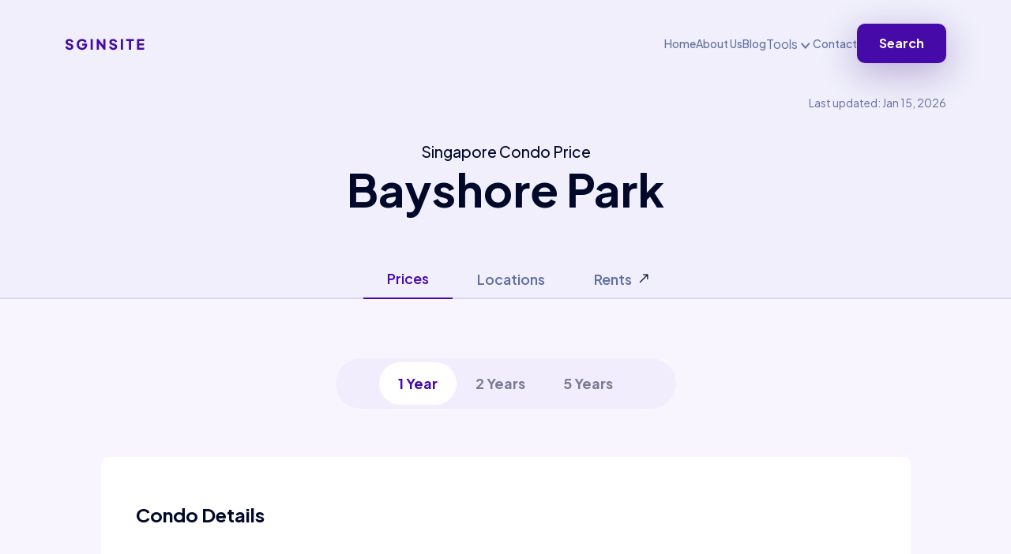

--- FILE ---
content_type: text/html
request_url: https://sginsite.com/sales-trends/bayshore-park.html
body_size: 8149
content:
<!DOCTYPE html>
<html lang="en">
<head>
   <meta charset="UTF-8">
   <meta http-equiv="X-UA-Compatible" content="IE=edge">
   <meta name="viewport" content="width=device-width, initial-scale=1.0">
   <title>Singapore Property | Singapore Condo Price for Bayshore Park</title>
   <meta content="Find out singapore condo price data insight. Singpaore condo price and details of Bayshore Park at Bayshore Road. Know the condo details, ura property transactions of Bayshore Park, sales volume, price gain, psf price and more" name="description">
   <meta content="singapore property Bayshore Park, singapore condo price of Bayshore Park, singapore condo Bayshore Park, buy condo singapore Bayshore Park, singapore property market data of Bayshore Park, singapore property prices of Bayshore Park, sg condo price of  Bayshore Park, condo sg Bayshore Park, buy condominium in singapore in Bayshore Park, sg property price of Bayshore Park, sg property market Bayshore Park, condominium price in singapore Bayshore Park, condo sg Bayshore Park, private property transaction of Bayshore Park, ura property transactions Bayshore Park, ura transaction of Bayshore Park, ura transaction data for Bayshore Park, ura transaction price of Bayshore Park, ura private property Bayshore Park, ura private property transaction in Bayshore Park" name="keywords">

   <link rel="shortcut icon" href="../assets/images/house.png" type="image/x-icon">
   <!-- Bootstrap Css -->
    <link rel="stylesheet" href="/assets/css/bootstrap.min.css">
   <!-- Font-Awesome -->
   <link rel="stylesheet" href="../assets/css/fontaswesome.min.css">
   <!-- Style Css -->
   <link rel="stylesheet" href="../assets/css/style.css">
   <!-- Responsive Css -->
   <link rel="stylesheet" href="../assets/css/responsive.css">
    <link rel="preload" href="https://fonts.googleapis.com">
    <link rel="preload" href="/assets/images/header-bg.png" type="image/x-icon">

</head>
<body class="pricing-body">
   <!-- ===================================================================================
                                 Header Area Start
   =====================================================================================-->
   <header>
      <div class="header-area ">
         <div class="container">
            <div class="header-main">
               <div class="header-menu">
                  <div class="header-logo">
                     <a href="/index.html"><img src="../assets/images/logo.svg" alt="logo-img"/></a>
                  </div>
                  <div class="header-nav">
                     <nav>
                        <ul>
                            <li><a href="../index.html">Home</a></li>
                            <li><a href="../about.html">About Us</a></li>
                            <li><a href="../blogs.html">Blog</a></li>
                            <div class="dropdown">
                              <button class="btn dropdown-toggle" type="button" data-bs-toggle="dropdown" aria-expanded="false">
                                Tools
                              </button>
                              <ul class="dropdown-menu">
                                  <li><a class="dropdown-item" href="/rental-yield-explorer.html">Rental Yields</a></li>
                                <li><a class="dropdown-item" href="../price-analysis.html">Price Analysis</a></li>
                                <li><a class="dropdown-item item_last_child" href="../cashflow-analysis.html">Rental Income Analysis</a></li>
                              </ul>
                            </div>
                            <li><a href="../contact.html">Contact</a></li>
                            <li><a href="../price-search.html" class="btn_1">Search</a></li>
                        </ul>
                     </nav>
                  </div>
               </div>
               <div class="mobile-menu">
                   <div class="nav_bar_search"><i class="fa-solid fa-magnifying-glass"></i>Search</div>
                  <div id="nav-icon" class="menu_icon">
                     <span></span>
                     <span></span>
                  </div>
               </div>
            </div>
         </div>
         <div class="mobile_menu">
            <a href="#" id="menu_close"><img src="../assets/images/times.png" alt=""></a>
            <div class="menu_blank"></div>
            <ul>
                <li><p>Menu</p></li>
                <li><a href="../index.html">Home</a></li>
                <li><a href="../about.html">About Us</a></li>
                <li><a href="../blogs.html">Blog</a></li>
                 <div class="dropdown">
                  <button class="btn dropdown-toggle" type="button" data-bs-toggle="dropdown" aria-expanded="false">
                    Tools
                  </button>
                  <ul class="dropdown-menu">
                      <li><a class="dropdown-item" href="/rental-yield-explorer.html">Rental Yields</a></li>
                    <li><a class="dropdown-item" href="../price-analysis.html">Price Analysis</a></li>
                    <li><a class="dropdown-item item_last_child" href="../cashflow-analysis.html">Rental Income Analysis</a></li>
                  </ul>
                </div>
                <li><a href="../contact.html">Contact</a></li>
             </ul>
             <div class="menu_btn">
                <a href="../price-search.html" class="btn_1">Search</a>
             </div>
         </div>
         <div class="mobile_overlay"></div>
      </div>
   </header>
   <!-- ===================================================================================
                                 Header Area End
   =====================================================================================-->

   <!-- ===================================================================================
                                 Rent Banner Area Start
   =====================================================================================-->
   <section class="rent-banner-section">
      <div class="container">
         <p class="heading_4 top-right-corner">Last updated: Jan 15, 2026</p>
          <div class="rent-banner-heading rent-banner-heading2">
            <h1 class="heading_0">Singapore Condo Price<span class="heading_1" style="display: block">Bayshore Park</span></h1>
         </div>
      </div>
   </section>
   <!-- ===================================================================================
                                 Rent Banner Area End 
   =====================================================================================-->

   <!-- ===================================================================================
                                 Rent Tab Area Start 
   =====================================================================================-->
    <section class="new_tab_main">
      <div class="container">
         <div class="new_tab_content">
            <ul class="nav nav-tabs" id="myTab" role="tablist">
               <li class="nav-item" role="presentation">
                  <button class="nav-link active text_18" id="Cashflow-tab" data-bs-toggle="tab" data-bs-target="#Cashflow" type="button" role="tab" aria-controls="Cashflow" aria-selected="true">Prices</button>
               </li>
               <li class="nav-item" role="presentation">
                  <button class="nav-link text_18" id="Locations-tab" data-bs-toggle="tab" data-bs-target="#Locations" type="button" role="tab" aria-controls="Locations" aria-selected="false">Locations</button>
               </li>
                <li class="nav-item" role="presentation">
                    <a class="custom-nav-link" href="/rental-rates/bayshore-park.html">
                      <button class="nav-link text_18" id="Rents-tab" type="button" role="tab">Rents
                      </button>
                      <img src="/assets/images/Arrow2.svg" alt="arrow link to go to the rents page">
                    </a>
               </li>
            </ul>
            <div class="tab-content" id="myTabContent">
               <div class="tab-pane fade show active" id="Cashflow" role="tabpanel" aria-labelledby="Cashflow-tab">
                  <!-- ===================================================================================
                                 Rent Fixt Area Start
                  =====================================================================================-->
                  <div class="rent_fixt_section" id="backtotop">
                     <div class="rent_max_width">
                        <div class="fixt-content">
                           <h3 class="rent_heading">Bayshore Park</h3>
                        </div>
                     </div>
                  </div>
<!--                  <div id="local-navigation" class="local_nav">-->
<!--                     <div class="local-nav-item">Meters</div>-->
<!--                     <div class="local-nav-item">Volume</div>-->
<!--                     <div class="local-nav-item">Transactions</div>-->
<!--                     <div class="local-nav-item">Yield</div>-->
<!--                  </div>-->
                  <!-- ===================================================================================
                                                Rent Fixt Area End
                  =====================================================================================-->

                  <!-- ===================================================================================
                                                Rent Tab Area Start
                  =====================================================================================-->
                  <div>
                     <div class="rent_max_width rent_max_width2">
                        <div class="rent-tab-area">
                           <div class="home_tab">
                              <ul class="nav nav-pills" id="pills-tab" role="tablist">
                                 <li class="nav-item" role="presentation">
                                   <button class="nav-link active" id="pills-12-tab" data-bs-toggle="pill" data-bs-target="#pills-12" type="button" role="tab" aria-controls="pills-12" aria-selected="false" tabindex="-1">1 Year</button>
                                 </li>
                                 <li class="nav-item" role="presentation">
                                   <button class="nav-link" id="pills-24-tab" data-bs-toggle="pill" data-bs-target="#pills-24" type="button" role="tab" aria-controls="pills-24" aria-selected="false" tabindex="-1">2 Years</button>
                                 </li>
                                  <li class="nav-item" role="presentation">
                                   <button class="nav-link" id="pills-60-tab" data-bs-toggle="pill" data-bs-target="#pills-60" type="button" role="tab" aria-controls="pills-60" aria-selected="false" tabindex="-1">5 Years</button>
                                 </li>
                              </ul>
                           </div>
                           <div class="tab-content" id="pills-tabContent">
                              <div class="tab-pane fade show active" id="pills-12" role="tabpanel" aria-labelledby="pills-12-tab">

<!-- ===================================================================================
         Condo Details Section
=====================================================================================-->

    <div class="rent_max_width Pricing_Table_area">
        <div class="Pricing_common_table condo_details">
          <div class="table-responsive">
             <div class="Txn_Table_title">
                <h3 class="heading_3">Condo Details</h3>
             </div>
             <table class="table">
                <tbody>
                   
    <tr>
      <td class="condo-details-key">Project Name</td>
      <td>Bayshore Park</td>
    </tr>

    <tr>
      <td class="condo-details-key">Street</td>
      <td>Bayshore Road</td>
    </tr>

    <tr>
      <td class="condo-details-key">District</td>
      <td>16 - Bayshore, Bedok, Chai Chee, Eastwood, Kew Drive, Upper East Coast</td>
    </tr>

    <tr>
      <td class="condo-details-key">Market Segment</td>
      <td>OCR - Outside Central Region</td>
    </tr>

    <tr>
      <td class="condo-details-key">Lease</td>
      <td>99 yrs from 1982 - left 55 years</td>
    </tr>

    <tr>
      <td class="condo-details-key">Age</td>
      <td>44 Years</td>
    </tr>

             </table>
         </div>
       </div>
    </div>


<!-- ===================================================================================
         Price Meter Section
=====================================================================================-->

   <div class="first-content">
       <div class="first-content-single">
           <div class="Avg_Price_title">
               <h3 class="heading_3">Price Meter</h3>
           </div>
           <object type="image/svg+xml" id="ometer-psf" data="/assets/meter-low-green.svg?to=0 195.9551086 194.0171967&amp;lowValue=$1,146;highValue=$1,517;avgValue=$1,315;inputValue=$1,315;leftTitle=Psf;rightTitle=Meter;" class="meter"></object>
           <object type="image/svg+xml" id="ometer-sales-price" data="/assets/meter-low-green.svg?to=0 195.9551086 194.0171967&amp;lowValue=$808 k;highValue=$1.78 mil;avgValue=$1.35 mil;inputValue=$1.35 mil;leftTitle=Price;rightTitle=Meter;" class="meter"></object>
       </div>
   </div>

<!-- ===================================================================================
         Avg Price Area Start
=====================================================================================-->

  <div id="Avg-price-gain-section" class="Avg_Price rent_max_width">
      <div class="Avg_Price_content">
         <div class="Avg_Price_title">
            <h3 class="heading_3">Avg Price Gain</h3>
            <div class="heading-3-group">
               <h3 class="heading_3 gain_value red">-6.01%</h3>
               <img src="../assets/images/pricing/trend-red.svg" alt="trend">
            </div>
         </div>
         <div class="Avg_Price_Chart">
            <p>PSF Price</p>
            <img class="desk_chart" src="../assets/img/plots/bayshore-park/twelve-months-price-psf.png" alt="chart_img">
            <img class="mobile_chart" src="../assets/img/plots/bayshore-park/twelve-months-price-psf-mobile.png" alt="chart_img">
         </div>
      </div>
   </div>
<!-- ===================================================================================
            Avg Price Area End
 =====================================================================================-->

<!-- ===================================================================================
             Value Area Start
=====================================================================================-->

   <div class="rent_max_width Value_area">
      <div class="Avg_Price_content">
         <div class="Avg_Price_title">
            <h3 class="heading_3">Sales Transactions</h3>
            <h3 class="heading_3">27</h3>
         </div>
         <div class="Avg_Price_Chart">
            <p>Transactions</p>
            <img class="desk_chart" src="../assets/img/plots/bayshore-park/twelve-months-transactions.png" alt="value_img">
            <img class="mobile_chart" src="../assets/img/plots/bayshore-park/twelve-months-transactions-mobile.png" alt="value_img">
         </div>
      </div>
   </div>

<!-- ===================================================================================
        Value Area End
=====================================================================================-->

   <!-- ===================================================================================           Pricing Table Area Start=====================================================================================--><div class="rent_max_width Pricing_Table_area">   <div class="Pricing_common_table">      <div class="table-responsive">         <div class="Txn_Table_title">            <h3 class="heading_3">Transaction Details</h3>            <h3 class="heading_4">12 months</h3>         </div>         <table id="12-txns" class="table">            <thead>               <tr>                  <th>Unit Price</th>                  <th>Size</th>                  <th>Date</th>               </tr>            </thead>            <tbody>                   <tr class="">      <td>          <a class="transaction_analysis_link" href="../price-analysis.html?price=$1,230,000&psf=$1,314&size=936 sqft&date=Dec 25&property_title=Bayshore Park&psf_rent=4&rent=3641&low_value=$1,146&high_value=$1,517&avg_value=$1,315">              $1,230,000              <div>$1,314 psf</div>          </a>      </td>      <td>936 sqft</td>      <td>Dec 25</td>        <td><img src="/assets/images/Arrow2.svg" alt="arrow link to go on details of the transaction"></td>    </tr>    <tr class="">      <td>          <a class="transaction_analysis_link" href="../price-analysis.html?price=$1,180,000&psf=$1,261&size=936 sqft&date=Dec 25&property_title=Bayshore Park&psf_rent=4&rent=3641&low_value=$1,146&high_value=$1,517&avg_value=$1,315">              $1,180,000              <div>$1,261 psf</div>          </a>      </td>      <td>936 sqft</td>      <td>Dec 25</td>        <td><img src="/assets/images/Arrow2.svg" alt="arrow link to go on details of the transaction"></td>    </tr>    <tr class="">      <td>          <a class="transaction_analysis_link" href="../price-analysis.html?price=$1,750,000&psf=$1,354&size=1292 sqft&date=Nov 25&property_title=Bayshore Park&psf_rent=4&rent=4651&low_value=$1,146&high_value=$1,517&avg_value=$1,315">              $1,750,000              <div>$1,354 psf</div>          </a>      </td>      <td>1292 sqft</td>      <td>Nov 25</td>        <td><img src="/assets/images/Arrow2.svg" alt="arrow link to go on details of the transaction"></td>    </tr>    <tr class="">      <td>          <a class="transaction_analysis_link" href="../price-analysis.html?price=$1,300,000&psf=$1,389&size=936 sqft&date=Oct 25&property_title=Bayshore Park&psf_rent=4&rent=3641&low_value=$1,146&high_value=$1,517&avg_value=$1,315">              $1,300,000              <div>$1,389 psf</div>          </a>      </td>      <td>936 sqft</td>      <td>Oct 25</td>        <td><img src="/assets/images/Arrow2.svg" alt="arrow link to go on details of the transaction"></td>    </tr>    <tr class="">      <td>          <a class="transaction_analysis_link" href="../price-analysis.html?price=$1,780,000&psf=$1,517&size=1173 sqft&date=Oct 25&property_title=Bayshore Park&psf_rent=4&rent=4586&low_value=$1,146&high_value=$1,517&avg_value=$1,315">              $1,780,000              <div>$1,517 psf</div>          </a>      </td>      <td>1173 sqft</td>      <td>Oct 25</td>        <td><img src="/assets/images/Arrow2.svg" alt="arrow link to go on details of the transaction"></td>    </tr>    <tr class="hidden">      <td>          <a class="transaction_analysis_link" href="../price-analysis.html?price=$1,150,000&psf=$1,229&size=936 sqft&date=Sep 25&property_title=Bayshore Park&psf_rent=4&rent=3641&low_value=$1,146&high_value=$1,517&avg_value=$1,315">              $1,150,000              <div>$1,229 psf</div>          </a>      </td>      <td>936 sqft</td>      <td>Sep 25</td>        <td><img src="/assets/images/Arrow2.svg" alt="arrow link to go on details of the transaction"></td>    </tr>    <tr class="hidden">      <td>          <a class="transaction_analysis_link" href="../price-analysis.html?price=$1,618,000&psf=$1,379&size=1173 sqft&date=Sep 25&property_title=Bayshore Park&psf_rent=4&rent=4586&low_value=$1,146&high_value=$1,517&avg_value=$1,315">              $1,618,000              <div>$1,379 psf</div>          </a>      </td>      <td>1173 sqft</td>      <td>Sep 25</td>        <td><img src="/assets/images/Arrow2.svg" alt="arrow link to go on details of the transaction"></td>    </tr>    <tr class="hidden">      <td>          <a class="transaction_analysis_link" href="../price-analysis.html?price=$1,706,000&psf=$1,454&size=1173 sqft&date=Aug 25&property_title=Bayshore Park&psf_rent=4&rent=4586&low_value=$1,146&high_value=$1,517&avg_value=$1,315">              $1,706,000              <div>$1,454 psf</div>          </a>      </td>      <td>1173 sqft</td>      <td>Aug 25</td>        <td><img src="/assets/images/Arrow2.svg" alt="arrow link to go on details of the transaction"></td>    </tr>    <tr class="hidden">      <td>          <a class="transaction_analysis_link" href="../price-analysis.html?price=$1,450,000&psf=$1,348&size=1076 sqft&date=Aug 25&property_title=Bayshore Park&psf_rent=4&rent=4100&low_value=$1,146&high_value=$1,517&avg_value=$1,315">              $1,450,000              <div>$1,348 psf</div>          </a>      </td>      <td>1076 sqft</td>      <td>Aug 25</td>        <td><img src="/assets/images/Arrow2.svg" alt="arrow link to go on details of the transaction"></td>    </tr>    <tr class="hidden">      <td>          <a class="transaction_analysis_link" href="../price-analysis.html?price=$1,480,000&psf=$1,146&size=1292 sqft&date=Aug 25&property_title=Bayshore Park&psf_rent=4&rent=4651&low_value=$1,146&high_value=$1,517&avg_value=$1,315">              $1,480,000              <div>$1,146 psf</div>          </a>      </td>      <td>1292 sqft</td>      <td>Aug 25</td>        <td><img src="/assets/images/Arrow2.svg" alt="arrow link to go on details of the transaction"></td>    </tr>    <tr class="hidden">      <td>          <a class="transaction_analysis_link" href="../price-analysis.html?price=$1,280,000&psf=$1,368&size=936 sqft&date=Aug 25&property_title=Bayshore Park&psf_rent=4&rent=3641&low_value=$1,146&high_value=$1,517&avg_value=$1,315">              $1,280,000              <div>$1,368 psf</div>          </a>      </td>      <td>936 sqft</td>      <td>Aug 25</td>        <td><img src="/assets/images/Arrow2.svg" alt="arrow link to go on details of the transaction"></td>    </tr>    <tr class="hidden">      <td>          <a class="transaction_analysis_link" href="../price-analysis.html?price=$1,088,000&psf=$1,162&size=936 sqft&date=Aug 25&property_title=Bayshore Park&psf_rent=4&rent=3641&low_value=$1,146&high_value=$1,517&avg_value=$1,315">              $1,088,000              <div>$1,162 psf</div>          </a>      </td>      <td>936 sqft</td>      <td>Aug 25</td>        <td><img src="/assets/images/Arrow2.svg" alt="arrow link to go on details of the transaction"></td>    </tr>    <tr class="hidden">      <td>          <a class="transaction_analysis_link" href="../price-analysis.html?price=$1,228,000&psf=$1,312&size=936 sqft&date=Jul 25&property_title=Bayshore Park&psf_rent=4&rent=3641&low_value=$1,146&high_value=$1,517&avg_value=$1,315">              $1,228,000              <div>$1,312 psf</div>          </a>      </td>      <td>936 sqft</td>      <td>Jul 25</td>        <td><img src="/assets/images/Arrow2.svg" alt="arrow link to go on details of the transaction"></td>    </tr>    <tr class="hidden">      <td>          <a class="transaction_analysis_link" href="../price-analysis.html?price=$1,693,888&psf=$1,311&size=1292 sqft&date=Jun 25&property_title=Bayshore Park&psf_rent=4&rent=4651&low_value=$1,146&high_value=$1,517&avg_value=$1,315">              $1,693,888              <div>$1,311 psf</div>          </a>      </td>      <td>1292 sqft</td>      <td>Jun 25</td>        <td><img src="/assets/images/Arrow2.svg" alt="arrow link to go on details of the transaction"></td>    </tr>    <tr class="hidden">      <td>          <a class="transaction_analysis_link" href="../price-analysis.html?price=$1,670,000&psf=$1,293&size=1292 sqft&date=Jun 25&property_title=Bayshore Park&psf_rent=4&rent=4651&low_value=$1,146&high_value=$1,517&avg_value=$1,315">              $1,670,000              <div>$1,293 psf</div>          </a>      </td>      <td>1292 sqft</td>      <td>Jun 25</td>        <td><img src="/assets/images/Arrow2.svg" alt="arrow link to go on details of the transaction"></td>    </tr>    <tr class="hidden">      <td>          <a class="transaction_analysis_link" href="../price-analysis.html?price=$1,200,000&psf=$1,282&size=936 sqft&date=Jun 25&property_title=Bayshore Park&psf_rent=4&rent=3641&low_value=$1,146&high_value=$1,517&avg_value=$1,315">              $1,200,000              <div>$1,282 psf</div>          </a>      </td>      <td>936 sqft</td>      <td>Jun 25</td>        <td><img src="/assets/images/Arrow2.svg" alt="arrow link to go on details of the transaction"></td>    </tr>    <tr class="hidden">      <td>          <a class="transaction_analysis_link" href="../price-analysis.html?price=$808,000&psf=$1,295&size=624 sqft&date=May 25&property_title=Bayshore Park&psf_rent=5&rent=2833&low_value=$1,146&high_value=$1,517&avg_value=$1,315">              $808,000              <div>$1,295 psf</div>          </a>      </td>      <td>624 sqft</td>      <td>May 25</td>        <td><img src="/assets/images/Arrow2.svg" alt="arrow link to go on details of the transaction"></td>    </tr>    <tr class="hidden">      <td>          <a class="transaction_analysis_link" href="../price-analysis.html?price=$1,130,000&psf=$1,207&size=936 sqft&date=May 25&property_title=Bayshore Park&psf_rent=4&rent=3641&low_value=$1,146&high_value=$1,517&avg_value=$1,315">              $1,130,000              <div>$1,207 psf</div>          </a>      </td>      <td>936 sqft</td>      <td>May 25</td>        <td><img src="/assets/images/Arrow2.svg" alt="arrow link to go on details of the transaction"></td>    </tr>    <tr class="hidden">      <td>          <a class="transaction_analysis_link" href="../price-analysis.html?price=$1,320,000&psf=$1,410&size=936 sqft&date=May 25&property_title=Bayshore Park&psf_rent=4&rent=3641&low_value=$1,146&high_value=$1,517&avg_value=$1,315">              $1,320,000              <div>$1,410 psf</div>          </a>      </td>      <td>936 sqft</td>      <td>May 25</td>        <td><img src="/assets/images/Arrow2.svg" alt="arrow link to go on details of the transaction"></td>    </tr>    <tr class="hidden">      <td>          <a class="transaction_analysis_link" href="../price-analysis.html?price=$1,300,000&psf=$1,389&size=936 sqft&date=Mar 25&property_title=Bayshore Park&psf_rent=4&rent=3641&low_value=$1,146&high_value=$1,517&avg_value=$1,315">              $1,300,000              <div>$1,389 psf</div>          </a>      </td>      <td>936 sqft</td>      <td>Mar 25</td>        <td><img src="/assets/images/Arrow2.svg" alt="arrow link to go on details of the transaction"></td>    </tr>    <tr class="hidden">      <td>          <a class="transaction_analysis_link" href="../price-analysis.html?price=$1,238,888&psf=$1,324&size=936 sqft&date=Mar 25&property_title=Bayshore Park&psf_rent=4&rent=3641&low_value=$1,146&high_value=$1,517&avg_value=$1,315">              $1,238,888              <div>$1,324 psf</div>          </a>      </td>      <td>936 sqft</td>      <td>Mar 25</td>        <td><img src="/assets/images/Arrow2.svg" alt="arrow link to go on details of the transaction"></td>    </tr>    <tr class="hidden">      <td>          <a class="transaction_analysis_link" href="../price-analysis.html?price=$1,230,000&psf=$1,314&size=936 sqft&date=Mar 25&property_title=Bayshore Park&psf_rent=4&rent=3641&low_value=$1,146&high_value=$1,517&avg_value=$1,315">              $1,230,000              <div>$1,314 psf</div>          </a>      </td>      <td>936 sqft</td>      <td>Mar 25</td>        <td><img src="/assets/images/Arrow2.svg" alt="arrow link to go on details of the transaction"></td>    </tr>    <tr class="hidden">      <td>          <a class="transaction_analysis_link" href="../price-analysis.html?price=$1,650,000&psf=$1,277&size=1292 sqft&date=Mar 25&property_title=Bayshore Park&psf_rent=4&rent=4651&low_value=$1,146&high_value=$1,517&avg_value=$1,315">              $1,650,000              <div>$1,277 psf</div>          </a>      </td>      <td>1292 sqft</td>      <td>Mar 25</td>        <td><img src="/assets/images/Arrow2.svg" alt="arrow link to go on details of the transaction"></td>    </tr>    <tr class="hidden">      <td>          <a class="transaction_analysis_link" href="../price-analysis.html?price=$1,110,000&psf=$1,186&size=936 sqft&date=Feb 25&property_title=Bayshore Park&psf_rent=4&rent=3641&low_value=$1,146&high_value=$1,517&avg_value=$1,315">              $1,110,000              <div>$1,186 psf</div>          </a>      </td>      <td>936 sqft</td>      <td>Feb 25</td>        <td><img src="/assets/images/Arrow2.svg" alt="arrow link to go on details of the transaction"></td>    </tr>    <tr class="hidden">      <td>          <a class="transaction_analysis_link" href="../price-analysis.html?price=$1,260,000&psf=$1,346&size=936 sqft&date=Feb 25&property_title=Bayshore Park&psf_rent=4&rent=3641&low_value=$1,146&high_value=$1,517&avg_value=$1,315">              $1,260,000              <div>$1,346 psf</div>          </a>      </td>      <td>936 sqft</td>      <td>Feb 25</td>        <td><img src="/assets/images/Arrow2.svg" alt="arrow link to go on details of the transaction"></td>    </tr>    <tr class="hidden">      <td>          <a class="transaction_analysis_link" href="../price-analysis.html?price=$1,180,000&psf=$1,246&size=947 sqft&date=Feb 25&property_title=Bayshore Park&psf_rent=4&rent=3684&low_value=$1,146&high_value=$1,517&avg_value=$1,315">              $1,180,000              <div>$1,246 psf</div>          </a>      </td>      <td>947 sqft</td>      <td>Feb 25</td>        <td><img src="/assets/images/Arrow2.svg" alt="arrow link to go on details of the transaction"></td>    </tr>    <tr class="hidden">      <td>          <a class="transaction_analysis_link" href="../price-analysis.html?price=$1,308,888&psf=$1,398&size=936 sqft&date=Jan 25&property_title=Bayshore Park&psf_rent=4&rent=3641&low_value=$1,146&high_value=$1,517&avg_value=$1,315">              $1,308,888              <div>$1,398 psf</div>          </a>      </td>      <td>936 sqft</td>      <td>Jan 25</td>        <td><img src="/assets/images/Arrow2.svg" alt="arrow link to go on details of the transaction"></td>    </tr>            </tbody>         </table>          <div class="tab-button-area">                 <button id="12-showMoreBtn" class="load-more btn_5">More...</button>          </div>         </div>   </div></div><!-- ===================================================================================           Pricing Table Area End=====================================================================================-->

<!-- ===================================================================================
         Rental Summary Section
=====================================================================================-->

    <div class="rent_max_width Pricing_Table_area">
        <div class="Pricing_common_table">
          <div class="table-responsive">
             <div class="Txn_Table_title">
                <h3 class="heading_3">Rental Summary</h3>
             </div>
             <table class="table">
                 <thead>
                  <tr>
                    <th>Beds</th>
                    <th>Rent</th>
                    <th>Rental Yeild</th>
                  </tr>
                 </thead>
                <tbody>
                   
    <tr>
        <td class="condo-details-key"><a class="transaction_analysis_link" href="/rental-rates/bayshore-park.html">1 Beds</a></td>
      <td>$2,983</td>
      <td>-</td>
    </tr>

    <tr>
        <td class="condo-details-key"><a class="transaction_analysis_link" href="/rental-rates/bayshore-park.html">2 Beds</a></td>
      <td>$3,677</td>
      <td>4.02%</td>
    </tr>

    <tr>
        <td class="condo-details-key"><a class="transaction_analysis_link" href="/rental-rates/bayshore-park.html">3 Beds</a></td>
      <td>$4,529</td>
      <td>3.77%</td>
    </tr>

    <tr>
        <td class="condo-details-key"><a class="transaction_analysis_link" href="/rental-rates/bayshore-park.html">4 Beds</a></td>
      <td>$7,108</td>
      <td>-</td>
    </tr>

                </tbody>
             </table>
              <div class="rental-yield-links">
                  <li><a  class="rental-yield-link-item critical-link" href="/rental-yield-explorer.html?pids=BAYSHORE PARK">Rental yields in Bayshore Park</a></li>
                   <li><a  class="rental-yield-link-item critical-link" href="/rental-yield-explorer.html">Rental yields in Singapore</a></li>
              </div>
         </div>
       </div>
    </div>

    <div class="tab-button-area">
      <a href="../price-search.html" class="tab-btn">Search</a>
      <a href="../rental-rates/bayshore-park.html" class="btn_5">Rents</a>
   </div>

</div><div class="tab-pane fade  " id="pills-24" role="tabpanel" aria-labelledby="pills-24-tab">

<!-- ===================================================================================
         Condo Details Section
=====================================================================================-->

    <div class="rent_max_width Pricing_Table_area">
        <div class="Pricing_common_table condo_details">
          <div class="table-responsive">
             <div class="Txn_Table_title">
                <h3 class="heading_3">Condo Details</h3>
             </div>
             <table class="table">
                <tbody>
                   
    <tr>
      <td class="condo-details-key">Project Name</td>
      <td>Bayshore Park</td>
    </tr>

    <tr>
      <td class="condo-details-key">Street</td>
      <td>Bayshore Road</td>
    </tr>

    <tr>
      <td class="condo-details-key">District</td>
      <td>16 - Bayshore, Bedok, Chai Chee, Eastwood, Kew Drive, Upper East Coast</td>
    </tr>

    <tr>
      <td class="condo-details-key">Market Segment</td>
      <td>OCR - Outside Central Region</td>
    </tr>

    <tr>
      <td class="condo-details-key">Lease</td>
      <td>99 yrs from 1982 - left 55 years</td>
    </tr>

    <tr>
      <td class="condo-details-key">Age</td>
      <td>44 Years</td>
    </tr>

             </table>
         </div>
       </div>
    </div>


<!-- ===================================================================================
         Price Meter Section
=====================================================================================-->

   <div class="first-content">
       <div class="first-content-single">
           <div class="Avg_Price_title">
               <h3 class="heading_3">Price Meter</h3>
           </div>
           <object type="image/svg+xml" id="ometer-psf" data="/assets/meter-low-green.svg?to=0 195.9551086 194.0171967&amp;lowValue=$1,056;highValue=$1,517;avgValue=$1,308;inputValue=$1,308;leftTitle=Psf;rightTitle=Meter;" class="meter"></object>
           <object type="image/svg+xml" id="ometer-sales-price" data="/assets/meter-low-green.svg?to=0 195.9551086 194.0171967&amp;lowValue=$808 k;highValue=$2.75 mil;avgValue=$1.42 mil;inputValue=$1.42 mil;leftTitle=Price;rightTitle=Meter;" class="meter"></object>
       </div>
   </div>

<!-- ===================================================================================
         Avg Price Area Start
=====================================================================================-->

  <div id="Avg-price-gain-section" class="Avg_Price rent_max_width">
      <div class="Avg_Price_content">
         <div class="Avg_Price_title">
            <h3 class="heading_3">Avg Price Gain</h3>
            <div class="heading-3-group">
               <h3 class="heading_3 gain_value red">-7.94%</h3>
               <img src="../assets/images/pricing/trend-red.svg" alt="trend">
            </div>
         </div>
         <div class="Avg_Price_Chart">
            <p>PSF Price</p>
            <img class="desk_chart" src="../assets/img/plots/bayshore-park/twenty-four-price-psf.png" alt="chart_img">
            <img class="mobile_chart" src="../assets/img/plots/bayshore-park/twenty-four-price-psf-mobile.png" alt="chart_img">
         </div>
      </div>
   </div>
<!-- ===================================================================================
            Avg Price Area End
 =====================================================================================-->

<!-- ===================================================================================
             Value Area Start
=====================================================================================-->

   <div class="rent_max_width Value_area">
      <div class="Avg_Price_content">
         <div class="Avg_Price_title">
            <h3 class="heading_3">Sales Transactions</h3>
            <h3 class="heading_3">63</h3>
         </div>
         <div class="Avg_Price_Chart">
            <p>Transactions</p>
            <img class="desk_chart" src="../assets/img/plots/bayshore-park/twenty-four-months-transactions.png" alt="value_img">
            <img class="mobile_chart" src="../assets/img/plots/bayshore-park/twenty-four-months-transactions-mobile.png" alt="value_img">
         </div>
      </div>
   </div>

<!-- ===================================================================================
        Value Area End
=====================================================================================-->

   <!-- ===================================================================================           Pricing Table Area Start=====================================================================================--><div class="rent_max_width Pricing_Table_area">   <div class="Pricing_common_table">      <div class="table-responsive">         <div class="Txn_Table_title">            <h3 class="heading_3">Transaction Details</h3>            <h3 class="heading_4">24 months</h3>         </div>         <table id="24-txns" class="table">            <thead>               <tr>                  <th>Unit Price</th>                  <th>Size</th>                  <th>Date</th>               </tr>            </thead>            <tbody>                   <tr class="">      <td>          <a class="transaction_analysis_link" href="../price-analysis.html?price=$1,230,000&psf=$1,314&size=936 sqft&date=Dec 25&property_title=Bayshore Park&psf_rent=4&rent=3641&low_value=$1,056&high_value=$1,517&avg_value=$1,308">              $1,230,000              <div>$1,314 psf</div>          </a>      </td>      <td>936 sqft</td>      <td>Dec 25</td>        <td><img src="/assets/images/Arrow2.svg" alt="arrow link to go on details of the transaction"></td>    </tr>    <tr class="">      <td>          <a class="transaction_analysis_link" href="../price-analysis.html?price=$1,180,000&psf=$1,261&size=936 sqft&date=Dec 25&property_title=Bayshore Park&psf_rent=4&rent=3641&low_value=$1,056&high_value=$1,517&avg_value=$1,308">              $1,180,000              <div>$1,261 psf</div>          </a>      </td>      <td>936 sqft</td>      <td>Dec 25</td>        <td><img src="/assets/images/Arrow2.svg" alt="arrow link to go on details of the transaction"></td>    </tr>    <tr class="">      <td>          <a class="transaction_analysis_link" href="../price-analysis.html?price=$1,750,000&psf=$1,354&size=1292 sqft&date=Nov 25&property_title=Bayshore Park&psf_rent=4&rent=4651&low_value=$1,056&high_value=$1,517&avg_value=$1,308">              $1,750,000              <div>$1,354 psf</div>          </a>      </td>      <td>1292 sqft</td>      <td>Nov 25</td>        <td><img src="/assets/images/Arrow2.svg" alt="arrow link to go on details of the transaction"></td>    </tr>    <tr class="">      <td>          <a class="transaction_analysis_link" href="../price-analysis.html?price=$1,300,000&psf=$1,389&size=936 sqft&date=Oct 25&property_title=Bayshore Park&psf_rent=4&rent=3641&low_value=$1,056&high_value=$1,517&avg_value=$1,308">              $1,300,000              <div>$1,389 psf</div>          </a>      </td>      <td>936 sqft</td>      <td>Oct 25</td>        <td><img src="/assets/images/Arrow2.svg" alt="arrow link to go on details of the transaction"></td>    </tr>    <tr class="">      <td>          <a class="transaction_analysis_link" href="../price-analysis.html?price=$1,780,000&psf=$1,517&size=1173 sqft&date=Oct 25&property_title=Bayshore Park&psf_rent=4&rent=4586&low_value=$1,056&high_value=$1,517&avg_value=$1,308">              $1,780,000              <div>$1,517 psf</div>          </a>      </td>      <td>1173 sqft</td>      <td>Oct 25</td>        <td><img src="/assets/images/Arrow2.svg" alt="arrow link to go on details of the transaction"></td>    </tr>    <tr class="hidden">      <td>          <a class="transaction_analysis_link" href="../price-analysis.html?price=$1,150,000&psf=$1,229&size=936 sqft&date=Sep 25&property_title=Bayshore Park&psf_rent=4&rent=3641&low_value=$1,056&high_value=$1,517&avg_value=$1,308">              $1,150,000              <div>$1,229 psf</div>          </a>      </td>      <td>936 sqft</td>      <td>Sep 25</td>        <td><img src="/assets/images/Arrow2.svg" alt="arrow link to go on details of the transaction"></td>    </tr>    <tr class="hidden">      <td>          <a class="transaction_analysis_link" href="../price-analysis.html?price=$1,618,000&psf=$1,379&size=1173 sqft&date=Sep 25&property_title=Bayshore Park&psf_rent=4&rent=4586&low_value=$1,056&high_value=$1,517&avg_value=$1,308">              $1,618,000              <div>$1,379 psf</div>          </a>      </td>      <td>1173 sqft</td>      <td>Sep 25</td>        <td><img src="/assets/images/Arrow2.svg" alt="arrow link to go on details of the transaction"></td>    </tr>    <tr class="hidden">      <td>          <a class="transaction_analysis_link" href="../price-analysis.html?price=$1,706,000&psf=$1,454&size=1173 sqft&date=Aug 25&property_title=Bayshore Park&psf_rent=4&rent=4586&low_value=$1,056&high_value=$1,517&avg_value=$1,308">              $1,706,000              <div>$1,454 psf</div>          </a>      </td>      <td>1173 sqft</td>      <td>Aug 25</td>        <td><img src="/assets/images/Arrow2.svg" alt="arrow link to go on details of the transaction"></td>    </tr>    <tr class="hidden">      <td>          <a class="transaction_analysis_link" href="../price-analysis.html?price=$1,450,000&psf=$1,348&size=1076 sqft&date=Aug 25&property_title=Bayshore Park&psf_rent=4&rent=4100&low_value=$1,056&high_value=$1,517&avg_value=$1,308">              $1,450,000              <div>$1,348 psf</div>          </a>      </td>      <td>1076 sqft</td>      <td>Aug 25</td>        <td><img src="/assets/images/Arrow2.svg" alt="arrow link to go on details of the transaction"></td>    </tr>    <tr class="hidden">      <td>          <a class="transaction_analysis_link" href="../price-analysis.html?price=$1,480,000&psf=$1,146&size=1292 sqft&date=Aug 25&property_title=Bayshore Park&psf_rent=4&rent=4651&low_value=$1,056&high_value=$1,517&avg_value=$1,308">              $1,480,000              <div>$1,146 psf</div>          </a>      </td>      <td>1292 sqft</td>      <td>Aug 25</td>        <td><img src="/assets/images/Arrow2.svg" alt="arrow link to go on details of the transaction"></td>    </tr>    <tr class="hidden">      <td>          <a class="transaction_analysis_link" href="../price-analysis.html?price=$1,280,000&psf=$1,368&size=936 sqft&date=Aug 25&property_title=Bayshore Park&psf_rent=4&rent=3641&low_value=$1,056&high_value=$1,517&avg_value=$1,308">              $1,280,000              <div>$1,368 psf</div>          </a>      </td>      <td>936 sqft</td>      <td>Aug 25</td>        <td><img src="/assets/images/Arrow2.svg" alt="arrow link to go on details of the transaction"></td>    </tr>    <tr class="hidden">      <td>          <a class="transaction_analysis_link" href="../price-analysis.html?price=$1,088,000&psf=$1,162&size=936 sqft&date=Aug 25&property_title=Bayshore Park&psf_rent=4&rent=3641&low_value=$1,056&high_value=$1,517&avg_value=$1,308">              $1,088,000              <div>$1,162 psf</div>          </a>      </td>      <td>936 sqft</td>      <td>Aug 25</td>        <td><img src="/assets/images/Arrow2.svg" alt="arrow link to go on details of the transaction"></td>    </tr>    <tr class="hidden">      <td>          <a class="transaction_analysis_link" href="../price-analysis.html?price=$1,228,000&psf=$1,312&size=936 sqft&date=Jul 25&property_title=Bayshore Park&psf_rent=4&rent=3641&low_value=$1,056&high_value=$1,517&avg_value=$1,308">              $1,228,000              <div>$1,312 psf</div>          </a>      </td>      <td>936 sqft</td>      <td>Jul 25</td>        <td><img src="/assets/images/Arrow2.svg" alt="arrow link to go on details of the transaction"></td>    </tr>    <tr class="hidden">      <td>          <a class="transaction_analysis_link" href="../price-analysis.html?price=$1,693,888&psf=$1,311&size=1292 sqft&date=Jun 25&property_title=Bayshore Park&psf_rent=4&rent=4651&low_value=$1,056&high_value=$1,517&avg_value=$1,308">              $1,693,888              <div>$1,311 psf</div>          </a>      </td>      <td>1292 sqft</td>      <td>Jun 25</td>        <td><img src="/assets/images/Arrow2.svg" alt="arrow link to go on details of the transaction"></td>    </tr>    <tr class="hidden">      <td>          <a class="transaction_analysis_link" href="../price-analysis.html?price=$1,670,000&psf=$1,293&size=1292 sqft&date=Jun 25&property_title=Bayshore Park&psf_rent=4&rent=4651&low_value=$1,056&high_value=$1,517&avg_value=$1,308">              $1,670,000              <div>$1,293 psf</div>          </a>      </td>      <td>1292 sqft</td>      <td>Jun 25</td>        <td><img src="/assets/images/Arrow2.svg" alt="arrow link to go on details of the transaction"></td>    </tr>    <tr class="hidden">      <td>          <a class="transaction_analysis_link" href="../price-analysis.html?price=$1,200,000&psf=$1,282&size=936 sqft&date=Jun 25&property_title=Bayshore Park&psf_rent=4&rent=3641&low_value=$1,056&high_value=$1,517&avg_value=$1,308">              $1,200,000              <div>$1,282 psf</div>          </a>      </td>      <td>936 sqft</td>      <td>Jun 25</td>        <td><img src="/assets/images/Arrow2.svg" alt="arrow link to go on details of the transaction"></td>    </tr>    <tr class="hidden">      <td>          <a class="transaction_analysis_link" href="../price-analysis.html?price=$808,000&psf=$1,295&size=624 sqft&date=May 25&property_title=Bayshore Park&psf_rent=5&rent=2833&low_value=$1,056&high_value=$1,517&avg_value=$1,308">              $808,000              <div>$1,295 psf</div>          </a>      </td>      <td>624 sqft</td>      <td>May 25</td>        <td><img src="/assets/images/Arrow2.svg" alt="arrow link to go on details of the transaction"></td>    </tr>    <tr class="hidden">      <td>          <a class="transaction_analysis_link" href="../price-analysis.html?price=$1,130,000&psf=$1,207&size=936 sqft&date=May 25&property_title=Bayshore Park&psf_rent=4&rent=3641&low_value=$1,056&high_value=$1,517&avg_value=$1,308">              $1,130,000              <div>$1,207 psf</div>          </a>      </td>      <td>936 sqft</td>      <td>May 25</td>        <td><img src="/assets/images/Arrow2.svg" alt="arrow link to go on details of the transaction"></td>    </tr>    <tr class="hidden">      <td>          <a class="transaction_analysis_link" href="../price-analysis.html?price=$1,320,000&psf=$1,410&size=936 sqft&date=May 25&property_title=Bayshore Park&psf_rent=4&rent=3641&low_value=$1,056&high_value=$1,517&avg_value=$1,308">              $1,320,000              <div>$1,410 psf</div>          </a>      </td>      <td>936 sqft</td>      <td>May 25</td>        <td><img src="/assets/images/Arrow2.svg" alt="arrow link to go on details of the transaction"></td>    </tr>    <tr class="hidden">      <td>          <a class="transaction_analysis_link" href="../price-analysis.html?price=$1,300,000&psf=$1,389&size=936 sqft&date=Mar 25&property_title=Bayshore Park&psf_rent=4&rent=3641&low_value=$1,056&high_value=$1,517&avg_value=$1,308">              $1,300,000              <div>$1,389 psf</div>          </a>      </td>      <td>936 sqft</td>      <td>Mar 25</td>        <td><img src="/assets/images/Arrow2.svg" alt="arrow link to go on details of the transaction"></td>    </tr>    <tr class="hidden">      <td>          <a class="transaction_analysis_link" href="../price-analysis.html?price=$1,238,888&psf=$1,324&size=936 sqft&date=Mar 25&property_title=Bayshore Park&psf_rent=4&rent=3641&low_value=$1,056&high_value=$1,517&avg_value=$1,308">              $1,238,888              <div>$1,324 psf</div>          </a>      </td>      <td>936 sqft</td>      <td>Mar 25</td>        <td><img src="/assets/images/Arrow2.svg" alt="arrow link to go on details of the transaction"></td>    </tr>    <tr class="hidden">      <td>          <a class="transaction_analysis_link" href="../price-analysis.html?price=$1,230,000&psf=$1,314&size=936 sqft&date=Mar 25&property_title=Bayshore Park&psf_rent=4&rent=3641&low_value=$1,056&high_value=$1,517&avg_value=$1,308">              $1,230,000              <div>$1,314 psf</div>          </a>      </td>      <td>936 sqft</td>      <td>Mar 25</td>        <td><img src="/assets/images/Arrow2.svg" alt="arrow link to go on details of the transaction"></td>    </tr>    <tr class="hidden">      <td>          <a class="transaction_analysis_link" href="../price-analysis.html?price=$1,650,000&psf=$1,277&size=1292 sqft&date=Mar 25&property_title=Bayshore Park&psf_rent=4&rent=4651&low_value=$1,056&high_value=$1,517&avg_value=$1,308">              $1,650,000              <div>$1,277 psf</div>          </a>      </td>      <td>1292 sqft</td>      <td>Mar 25</td>        <td><img src="/assets/images/Arrow2.svg" alt="arrow link to go on details of the transaction"></td>    </tr>    <tr class="hidden">      <td>          <a class="transaction_analysis_link" href="../price-analysis.html?price=$1,110,000&psf=$1,186&size=936 sqft&date=Feb 25&property_title=Bayshore Park&psf_rent=4&rent=3641&low_value=$1,056&high_value=$1,517&avg_value=$1,308">              $1,110,000              <div>$1,186 psf</div>          </a>      </td>      <td>936 sqft</td>      <td>Feb 25</td>        <td><img src="/assets/images/Arrow2.svg" alt="arrow link to go on details of the transaction"></td>    </tr>    <tr class="hidden">      <td>          <a class="transaction_analysis_link" href="../price-analysis.html?price=$1,260,000&psf=$1,346&size=936 sqft&date=Feb 25&property_title=Bayshore Park&psf_rent=4&rent=3641&low_value=$1,056&high_value=$1,517&avg_value=$1,308">              $1,260,000              <div>$1,346 psf</div>          </a>      </td>      <td>936 sqft</td>      <td>Feb 25</td>        <td><img src="/assets/images/Arrow2.svg" alt="arrow link to go on details of the transaction"></td>    </tr>    <tr class="hidden">      <td>          <a class="transaction_analysis_link" href="../price-analysis.html?price=$1,180,000&psf=$1,246&size=947 sqft&date=Feb 25&property_title=Bayshore Park&psf_rent=4&rent=3684&low_value=$1,056&high_value=$1,517&avg_value=$1,308">              $1,180,000              <div>$1,246 psf</div>          </a>      </td>      <td>947 sqft</td>      <td>Feb 25</td>        <td><img src="/assets/images/Arrow2.svg" alt="arrow link to go on details of the transaction"></td>    </tr>    <tr class="hidden">      <td>          <a class="transaction_analysis_link" href="../price-analysis.html?price=$1,308,888&psf=$1,398&size=936 sqft&date=Jan 25&property_title=Bayshore Park&psf_rent=4&rent=3641&low_value=$1,056&high_value=$1,517&avg_value=$1,308">              $1,308,888              <div>$1,398 psf</div>          </a>      </td>      <td>936 sqft</td>      <td>Jan 25</td>        <td><img src="/assets/images/Arrow2.svg" alt="arrow link to go on details of the transaction"></td>    </tr>    <tr class="hidden">      <td>          <a class="transaction_analysis_link" href="../price-analysis.html?price=$1,200,000&psf=$1,282&size=936 sqft&date=Nov 24&property_title=Bayshore Park&psf_rent=4&rent=3641&low_value=$1,056&high_value=$1,517&avg_value=$1,308">              $1,200,000              <div>$1,282 psf</div>          </a>      </td>      <td>936 sqft</td>      <td>Nov 24</td>        <td><img src="/assets/images/Arrow2.svg" alt="arrow link to go on details of the transaction"></td>    </tr>    <tr class="hidden">      <td>          <a class="transaction_analysis_link" href="../price-analysis.html?price=$1,080,000&psf=$1,154&size=936 sqft&date=Nov 24&property_title=Bayshore Park&psf_rent=4&rent=3641&low_value=$1,056&high_value=$1,517&avg_value=$1,308">              $1,080,000              <div>$1,154 psf</div>          </a>      </td>      <td>936 sqft</td>      <td>Nov 24</td>        <td><img src="/assets/images/Arrow2.svg" alt="arrow link to go on details of the transaction"></td>    </tr>    <tr class="hidden">      <td>          <a class="transaction_analysis_link" href="../price-analysis.html?price=$1,350,000&psf=$1,442&size=936 sqft&date=Nov 24&property_title=Bayshore Park&psf_rent=4&rent=3641&low_value=$1,056&high_value=$1,517&avg_value=$1,308">              $1,350,000              <div>$1,442 psf</div>          </a>      </td>      <td>936 sqft</td>      <td>Nov 24</td>        <td><img src="/assets/images/Arrow2.svg" alt="arrow link to go on details of the transaction"></td>    </tr>    <tr class="hidden">      <td>          <a class="transaction_analysis_link" href="../price-analysis.html?price=$1,275,000&psf=$1,362&size=936 sqft&date=Nov 24&property_title=Bayshore Park&psf_rent=4&rent=3641&low_value=$1,056&high_value=$1,517&avg_value=$1,308">              $1,275,000              <div>$1,362 psf</div>          </a>      </td>      <td>936 sqft</td>      <td>Nov 24</td>        <td><img src="/assets/images/Arrow2.svg" alt="arrow link to go on details of the transaction"></td>    </tr>    <tr class="hidden">      <td>          <a class="transaction_analysis_link" href="../price-analysis.html?price=$1,220,000&psf=$1,303&size=936 sqft&date=Nov 24&property_title=Bayshore Park&psf_rent=4&rent=3641&low_value=$1,056&high_value=$1,517&avg_value=$1,308">              $1,220,000              <div>$1,303 psf</div>          </a>      </td>      <td>936 sqft</td>      <td>Nov 24</td>        <td><img src="/assets/images/Arrow2.svg" alt="arrow link to go on details of the transaction"></td>    </tr>    <tr class="hidden">      <td>          <a class="transaction_analysis_link" href="../price-analysis.html?price=$1,650,000&psf=$1,277&size=1292 sqft&date=Oct 24&property_title=Bayshore Park&psf_rent=4&rent=4651&low_value=$1,056&high_value=$1,517&avg_value=$1,308">              $1,650,000              <div>$1,277 psf</div>          </a>      </td>      <td>1292 sqft</td>      <td>Oct 24</td>        <td><img src="/assets/images/Arrow2.svg" alt="arrow link to go on details of the transaction"></td>    </tr>    <tr class="hidden">      <td>          <a class="transaction_analysis_link" href="../price-analysis.html?price=$1,440,000&psf=$1,338&size=1076 sqft&date=Oct 24&property_title=Bayshore Park&psf_rent=4&rent=4100&low_value=$1,056&high_value=$1,517&avg_value=$1,308">              $1,440,000              <div>$1,338 psf</div>          </a>      </td>      <td>1076 sqft</td>      <td>Oct 24</td>        <td><img src="/assets/images/Arrow2.svg" alt="arrow link to go on details of the transaction"></td>    </tr>    <tr class="hidden">      <td>          <a class="transaction_analysis_link" href="../price-analysis.html?price=$2,320,000&psf=$1,056&size=2196 sqft&date=Oct 24&property_title=Bayshore Park&psf_rent=3&rent=7357&low_value=$1,056&high_value=$1,517&avg_value=$1,308">              $2,320,000              <div>$1,056 psf</div>          </a>      </td>      <td>2196 sqft</td>      <td>Oct 24</td>        <td><img src="/assets/images/Arrow2.svg" alt="arrow link to go on details of the transaction"></td>    </tr>    <tr class="hidden">      <td>          <a class="transaction_analysis_link" href="../price-analysis.html?price=$1,136,000&psf=$1,214&size=936 sqft&date=Oct 24&property_title=Bayshore Park&psf_rent=4&rent=3641&low_value=$1,056&high_value=$1,517&avg_value=$1,308">              $1,136,000              <div>$1,214 psf</div>          </a>      </td>      <td>936 sqft</td>      <td>Oct 24</td>        <td><img src="/assets/images/Arrow2.svg" alt="arrow link to go on details of the transaction"></td>    </tr>    <tr class="hidden">      <td>          <a class="transaction_analysis_link" href="../price-analysis.html?price=$2,700,000&psf=$1,230&size=2196 sqft&date=Oct 24&property_title=Bayshore Park&psf_rent=3&rent=7357&low_value=$1,056&high_value=$1,517&avg_value=$1,308">              $2,700,000              <div>$1,230 psf</div>          </a>      </td>      <td>2196 sqft</td>      <td>Oct 24</td>        <td><img src="/assets/images/Arrow2.svg" alt="arrow link to go on details of the transaction"></td>    </tr>    <tr class="hidden">      <td>          <a class="transaction_analysis_link" href="../price-analysis.html?price=$1,350,000&psf=$1,255&size=1076 sqft&date=Oct 24&property_title=Bayshore Park&psf_rent=4&rent=4100&low_value=$1,056&high_value=$1,517&avg_value=$1,308">              $1,350,000              <div>$1,255 psf</div>          </a>      </td>      <td>1076 sqft</td>      <td>Oct 24</td>        <td><img src="/assets/images/Arrow2.svg" alt="arrow link to go on details of the transaction"></td>    </tr>    <tr class="hidden">      <td>          <a class="transaction_analysis_link" href="../price-analysis.html?price=$1,675,000&psf=$1,296&size=1292 sqft&date=Oct 24&property_title=Bayshore Park&psf_rent=4&rent=4651&low_value=$1,056&high_value=$1,517&avg_value=$1,308">              $1,675,000              <div>$1,296 psf</div>          </a>      </td>      <td>1292 sqft</td>      <td>Oct 24</td>        <td><img src="/assets/images/Arrow2.svg" alt="arrow link to go on details of the transaction"></td>    </tr>    <tr class="hidden">      <td>          <a class="transaction_analysis_link" href="../price-analysis.html?price=$1,020,000&psf=$1,090&size=936 sqft&date=Oct 24&property_title=Bayshore Park&psf_rent=4&rent=3641&low_value=$1,056&high_value=$1,517&avg_value=$1,308">              $1,020,000              <div>$1,090 psf</div>          </a>      </td>      <td>936 sqft</td>      <td>Oct 24</td>        <td><img src="/assets/images/Arrow2.svg" alt="arrow link to go on details of the transaction"></td>    </tr>    <tr class="hidden">      <td>          <a class="transaction_analysis_link" href="../price-analysis.html?price=$1,315,000&psf=$1,222&size=1076 sqft&date=Sep 24&property_title=Bayshore Park&psf_rent=4&rent=4100&low_value=$1,056&high_value=$1,517&avg_value=$1,308">              $1,315,000              <div>$1,222 psf</div>          </a>      </td>      <td>1076 sqft</td>      <td>Sep 24</td>        <td><img src="/assets/images/Arrow2.svg" alt="arrow link to go on details of the transaction"></td>    </tr>    <tr class="hidden">      <td>          <a class="transaction_analysis_link" href="../price-analysis.html?price=$1,220,000&psf=$1,303&size=936 sqft&date=Sep 24&property_title=Bayshore Park&psf_rent=4&rent=3641&low_value=$1,056&high_value=$1,517&avg_value=$1,308">              $1,220,000              <div>$1,303 psf</div>          </a>      </td>      <td>936 sqft</td>      <td>Sep 24</td>        <td><img src="/assets/images/Arrow2.svg" alt="arrow link to go on details of the transaction"></td>    </tr>    <tr class="hidden">      <td>          <a class="transaction_analysis_link" href="../price-analysis.html?price=$1,263,000&psf=$1,349&size=936 sqft&date=Sep 24&property_title=Bayshore Park&psf_rent=4&rent=3641&low_value=$1,056&high_value=$1,517&avg_value=$1,308">              $1,263,000              <div>$1,349 psf</div>          </a>      </td>      <td>936 sqft</td>      <td>Sep 24</td>        <td><img src="/assets/images/Arrow2.svg" alt="arrow link to go on details of the transaction"></td>    </tr>    <tr class="hidden">      <td>          <a class="transaction_analysis_link" href="../price-analysis.html?price=$1,110,000&psf=$1,186&size=936 sqft&date=Aug 24&property_title=Bayshore Park&psf_rent=4&rent=3641&low_value=$1,056&high_value=$1,517&avg_value=$1,308">              $1,110,000              <div>$1,186 psf</div>          </a>      </td>      <td>936 sqft</td>      <td>Aug 24</td>        <td><img src="/assets/images/Arrow2.svg" alt="arrow link to go on details of the transaction"></td>    </tr>    <tr class="hidden">      <td>          <a class="transaction_analysis_link" href="../price-analysis.html?price=$1,250,000&psf=$1,335&size=936 sqft&date=Aug 24&property_title=Bayshore Park&psf_rent=4&rent=3641&low_value=$1,056&high_value=$1,517&avg_value=$1,308">              $1,250,000              <div>$1,335 psf</div>          </a>      </td>      <td>936 sqft</td>      <td>Aug 24</td>        <td><img src="/assets/images/Arrow2.svg" alt="arrow link to go on details of the transaction"></td>    </tr>    <tr class="hidden">      <td>          <a class="transaction_analysis_link" href="../price-analysis.html?price=$1,200,000&psf=$1,282&size=936 sqft&date=Aug 24&property_title=Bayshore Park&psf_rent=4&rent=3641&low_value=$1,056&high_value=$1,517&avg_value=$1,308">              $1,200,000              <div>$1,282 psf</div>          </a>      </td>      <td>936 sqft</td>      <td>Aug 24</td>        <td><img src="/assets/images/Arrow2.svg" alt="arrow link to go on details of the transaction"></td>    </tr>    <tr class="hidden">      <td>          <a class="transaction_analysis_link" href="../price-analysis.html?price=$1,365,000&psf=$1,458&size=936 sqft&date=Jul 24&property_title=Bayshore Park&psf_rent=4&rent=3641&low_value=$1,056&high_value=$1,517&avg_value=$1,308">              $1,365,000              <div>$1,458 psf</div>          </a>      </td>      <td>936 sqft</td>      <td>Jul 24</td>        <td><img src="/assets/images/Arrow2.svg" alt="arrow link to go on details of the transaction"></td>    </tr>    <tr class="hidden">      <td>          <a class="transaction_analysis_link" href="../price-analysis.html?price=$1,390,000&psf=$1,485&size=936 sqft&date=Jun 24&property_title=Bayshore Park&psf_rent=4&rent=3641&low_value=$1,056&high_value=$1,517&avg_value=$1,308">              $1,390,000              <div>$1,485 psf</div>          </a>      </td>      <td>936 sqft</td>      <td>Jun 24</td>        <td><img src="/assets/images/Arrow2.svg" alt="arrow link to go on details of the transaction"></td>    </tr>    <tr class="hidden">      <td>          <a class="transaction_analysis_link" href="../price-analysis.html?price=$1,300,000&psf=$1,389&size=936 sqft&date=Jun 24&property_title=Bayshore Park&psf_rent=4&rent=3641&low_value=$1,056&high_value=$1,517&avg_value=$1,308">              $1,300,000              <div>$1,389 psf</div>          </a>      </td>      <td>936 sqft</td>      <td>Jun 24</td>        <td><img src="/assets/images/Arrow2.svg" alt="arrow link to go on details of the transaction"></td>    </tr>    <tr class="hidden">      <td>          <a class="transaction_analysis_link" href="../price-analysis.html?price=$2,650,000&psf=$1,207&size=2196 sqft&date=Jun 24&property_title=Bayshore Park&psf_rent=3&rent=7357&low_value=$1,056&high_value=$1,517&avg_value=$1,308">              $2,650,000              <div>$1,207 psf</div>          </a>      </td>      <td>2196 sqft</td>      <td>Jun 24</td>        <td><img src="/assets/images/Arrow2.svg" alt="arrow link to go on details of the transaction"></td>    </tr>    <tr class="hidden">      <td>          <a class="transaction_analysis_link" href="../price-analysis.html?price=$1,788,888&psf=$1,385&size=1292 sqft&date=Jun 24&property_title=Bayshore Park&psf_rent=4&rent=4651&low_value=$1,056&high_value=$1,517&avg_value=$1,308">              $1,788,888              <div>$1,385 psf</div>          </a>      </td>      <td>1292 sqft</td>      <td>Jun 24</td>        <td><img src="/assets/images/Arrow2.svg" alt="arrow link to go on details of the transaction"></td>    </tr>    <tr class="hidden">      <td>          <a class="transaction_analysis_link" href="../price-analysis.html?price=$1,110,000&psf=$1,186&size=936 sqft&date=Jun 24&property_title=Bayshore Park&psf_rent=4&rent=3641&low_value=$1,056&high_value=$1,517&avg_value=$1,308">              $1,110,000              <div>$1,186 psf</div>          </a>      </td>      <td>936 sqft</td>      <td>Jun 24</td>        <td><img src="/assets/images/Arrow2.svg" alt="arrow link to go on details of the transaction"></td>    </tr>    <tr class="hidden">      <td>          <a class="transaction_analysis_link" href="../price-analysis.html?price=$1,798,000&psf=$1,392&size=1292 sqft&date=Jun 24&property_title=Bayshore Park&psf_rent=4&rent=4651&low_value=$1,056&high_value=$1,517&avg_value=$1,308">              $1,798,000              <div>$1,392 psf</div>          </a>      </td>      <td>1292 sqft</td>      <td>Jun 24</td>        <td><img src="/assets/images/Arrow2.svg" alt="arrow link to go on details of the transaction"></td>    </tr>    <tr class="hidden">      <td>          <a class="transaction_analysis_link" href="../price-analysis.html?price=$1,258,888&psf=$1,345&size=936 sqft&date=May 24&property_title=Bayshore Park&psf_rent=4&rent=3641&low_value=$1,056&high_value=$1,517&avg_value=$1,308">              $1,258,888              <div>$1,345 psf</div>          </a>      </td>      <td>936 sqft</td>      <td>May 24</td>        <td><img src="/assets/images/Arrow2.svg" alt="arrow link to go on details of the transaction"></td>    </tr>    <tr class="hidden">      <td>          <a class="transaction_analysis_link" href="../price-analysis.html?price=$1,290,000&psf=$1,378&size=936 sqft&date=May 24&property_title=Bayshore Park&psf_rent=4&rent=3641&low_value=$1,056&high_value=$1,517&avg_value=$1,308">              $1,290,000              <div>$1,378 psf</div>          </a>      </td>      <td>936 sqft</td>      <td>May 24</td>        <td><img src="/assets/images/Arrow2.svg" alt="arrow link to go on details of the transaction"></td>    </tr>    <tr class="hidden">      <td>          <a class="transaction_analysis_link" href="../price-analysis.html?price=$1,225,000&psf=$1,309&size=936 sqft&date=Apr 24&property_title=Bayshore Park&psf_rent=4&rent=3641&low_value=$1,056&high_value=$1,517&avg_value=$1,308">              $1,225,000              <div>$1,309 psf</div>          </a>      </td>      <td>936 sqft</td>      <td>Apr 24</td>        <td><img src="/assets/images/Arrow2.svg" alt="arrow link to go on details of the transaction"></td>    </tr>    <tr class="hidden">      <td>          <a class="transaction_analysis_link" href="../price-analysis.html?price=$1,716,000&psf=$1,463&size=1173 sqft&date=Apr 24&property_title=Bayshore Park&psf_rent=4&rent=4586&low_value=$1,056&high_value=$1,517&avg_value=$1,308">              $1,716,000              <div>$1,463 psf</div>          </a>      </td>      <td>1173 sqft</td>      <td>Apr 24</td>        <td><img src="/assets/images/Arrow2.svg" alt="arrow link to go on details of the transaction"></td>    </tr>    <tr class="hidden">      <td>          <a class="transaction_analysis_link" href="../price-analysis.html?price=$1,248,000&psf=$1,333&size=936 sqft&date=Apr 24&property_title=Bayshore Park&psf_rent=4&rent=3641&low_value=$1,056&high_value=$1,517&avg_value=$1,308">              $1,248,000              <div>$1,333 psf</div>          </a>      </td>      <td>936 sqft</td>      <td>Apr 24</td>        <td><img src="/assets/images/Arrow2.svg" alt="arrow link to go on details of the transaction"></td>    </tr>    <tr class="hidden">      <td>          <a class="transaction_analysis_link" href="../price-analysis.html?price=$1,270,000&psf=$1,357&size=936 sqft&date=Apr 24&property_title=Bayshore Park&psf_rent=4&rent=3641&low_value=$1,056&high_value=$1,517&avg_value=$1,308">              $1,270,000              <div>$1,357 psf</div>          </a>      </td>      <td>936 sqft</td>      <td>Apr 24</td>        <td><img src="/assets/images/Arrow2.svg" alt="arrow link to go on details of the transaction"></td>    </tr>    <tr class="hidden">      <td>          <a class="transaction_analysis_link" href="../price-analysis.html?price=$1,225,000&psf=$1,309&size=936 sqft&date=Mar 24&property_title=Bayshore Park&psf_rent=4&rent=3641&low_value=$1,056&high_value=$1,517&avg_value=$1,308">              $1,225,000              <div>$1,309 psf</div>          </a>      </td>      <td>936 sqft</td>      <td>Mar 24</td>        <td><img src="/assets/images/Arrow2.svg" alt="arrow link to go on details of the transaction"></td>    </tr>    <tr class="hidden">      <td>          <a class="transaction_analysis_link" href="../price-analysis.html?price=$1,239,800&psf=$1,325&size=936 sqft&date=Jan 24&property_title=Bayshore Park&psf_rent=4&rent=3641&low_value=$1,056&high_value=$1,517&avg_value=$1,308">              $1,239,800              <div>$1,325 psf</div>          </a>      </td>      <td>936 sqft</td>      <td>Jan 24</td>        <td><img src="/assets/images/Arrow2.svg" alt="arrow link to go on details of the transaction"></td>    </tr>    <tr class="hidden">      <td>          <a class="transaction_analysis_link" href="../price-analysis.html?price=$2,750,000&psf=$1,228&size=2239 sqft&date=Jan 24&property_title=Bayshore Park&psf_rent=3&rent=6269&low_value=$1,056&high_value=$1,517&avg_value=$1,308">              $2,750,000              <div>$1,228 psf</div>          </a>      </td>      <td>2239 sqft</td>      <td>Jan 24</td>        <td><img src="/assets/images/Arrow2.svg" alt="arrow link to go on details of the transaction"></td>    </tr>    <tr class="hidden">      <td>          <a class="transaction_analysis_link" href="../price-analysis.html?price=$1,730,000&psf=$1,339&size=1292 sqft&date=Jan 24&property_title=Bayshore Park&psf_rent=4&rent=4651&low_value=$1,056&high_value=$1,517&avg_value=$1,308">              $1,730,000              <div>$1,339 psf</div>          </a>      </td>      <td>1292 sqft</td>      <td>Jan 24</td>        <td><img src="/assets/images/Arrow2.svg" alt="arrow link to go on details of the transaction"></td>    </tr>            </tbody>         </table>          <div class="tab-button-area">                 <button id="24-showMoreBtn" class="load-more btn_5">More...</button>          </div>         </div>   </div></div><!-- ===================================================================================           Pricing Table Area End=====================================================================================-->

<!-- ===================================================================================
         Rental Summary Section
=====================================================================================-->

    <div class="rent_max_width Pricing_Table_area">
        <div class="Pricing_common_table">
          <div class="table-responsive">
             <div class="Txn_Table_title">
                <h3 class="heading_3">Rental Summary</h3>
             </div>
             <table class="table">
                 <thead>
                  <tr>
                    <th>Beds</th>
                    <th>Rent</th>
                    <th>Rental Yeild</th>
                  </tr>
                 </thead>
                <tbody>
                   
    <tr>
        <td class="condo-details-key"><a class="transaction_analysis_link" href="/rental-rates/bayshore-park.html">1 Beds</a></td>
      <td>$2,983</td>
      <td>-</td>
    </tr>

    <tr>
        <td class="condo-details-key"><a class="transaction_analysis_link" href="/rental-rates/bayshore-park.html">2 Beds</a></td>
      <td>$3,677</td>
      <td>4.02%</td>
    </tr>

    <tr>
        <td class="condo-details-key"><a class="transaction_analysis_link" href="/rental-rates/bayshore-park.html">3 Beds</a></td>
      <td>$4,529</td>
      <td>3.77%</td>
    </tr>

    <tr>
        <td class="condo-details-key"><a class="transaction_analysis_link" href="/rental-rates/bayshore-park.html">4 Beds</a></td>
      <td>$7,108</td>
      <td>-</td>
    </tr>

                </tbody>
             </table>
              <div class="rental-yield-links">
                  <li><a  class="rental-yield-link-item critical-link" href="/rental-yield-explorer.html?pids=BAYSHORE PARK">Rental yields in Bayshore Park</a></li>
                   <li><a  class="rental-yield-link-item critical-link" href="/rental-yield-explorer.html">Rental yields in Singapore</a></li>
              </div>
         </div>
       </div>
    </div>

    <div class="tab-button-area">
      <a href="../price-search.html" class="tab-btn">Search</a>
      <a href="../rental-rates/bayshore-park.html" class="btn_5">Rents</a>
   </div>

</div><div class="tab-pane fade  " id="pills-60" role="tabpanel" aria-labelledby="pills-60-tab">

<!-- ===================================================================================
         Condo Details Section
=====================================================================================-->

    <div class="rent_max_width Pricing_Table_area">
        <div class="Pricing_common_table condo_details">
          <div class="table-responsive">
             <div class="Txn_Table_title">
                <h3 class="heading_3">Condo Details</h3>
             </div>
             <table class="table">
                <tbody>
                   
    <tr>
      <td class="condo-details-key">Project Name</td>
      <td>Bayshore Park</td>
    </tr>

    <tr>
      <td class="condo-details-key">Street</td>
      <td>Bayshore Road</td>
    </tr>

    <tr>
      <td class="condo-details-key">District</td>
      <td>16 - Bayshore, Bedok, Chai Chee, Eastwood, Kew Drive, Upper East Coast</td>
    </tr>

    <tr>
      <td class="condo-details-key">Market Segment</td>
      <td>OCR - Outside Central Region</td>
    </tr>

    <tr>
      <td class="condo-details-key">Lease</td>
      <td>99 yrs from 1982 - left 55 years</td>
    </tr>

    <tr>
      <td class="condo-details-key">Age</td>
      <td>44 Years</td>
    </tr>

             </table>
         </div>
       </div>
    </div>


<!-- ===================================================================================
         Price Meter Section
=====================================================================================-->

   <div class="first-content">
       <div class="first-content-single">
           <div class="Avg_Price_title">
               <h3 class="heading_3">Price Meter</h3>
           </div>
           <object type="image/svg+xml" id="ometer-psf" data="/assets/meter-low-green.svg?to=0 195.9551086 194.0171967&amp;lowValue=$864;highValue=$1,517;avgValue=$1,213;inputValue=$1,213;leftTitle=Psf;rightTitle=Meter;" class="meter"></object>
           <object type="image/svg+xml" id="ometer-sales-price" data="/assets/meter-low-green.svg?to=0 195.9551086 194.0171967&amp;lowValue=$708 k;highValue=$3.41 mil;avgValue=$1.36 mil;inputValue=$1.36 mil;leftTitle=Price;rightTitle=Meter;" class="meter"></object>
       </div>
   </div>

<!-- ===================================================================================
         Avg Price Area Start
=====================================================================================-->

  <div id="Avg-price-gain-section" class="Avg_Price rent_max_width">
      <div class="Avg_Price_content">
         <div class="Avg_Price_title">
            <h3 class="heading_3">Avg Price Gain</h3>
            <div class="heading-3-group">
               <h3 class="heading_3 gain_value green">27.53%</h3>
               <img src="../assets/images/pricing/trend-green.svg" alt="trend">
            </div>
         </div>
         <div class="Avg_Price_Chart">
            <p>PSF Price</p>
            <img class="desk_chart" src="../assets/img/plots/bayshore-park/five-years-price-psf.png" alt="chart_img">
            <img class="mobile_chart" src="../assets/img/plots/bayshore-park/five-years-price-psf-mobile.png" alt="chart_img">
         </div>
      </div>
   </div>
<!-- ===================================================================================
            Avg Price Area End
 =====================================================================================-->

<!-- ===================================================================================
             Value Area Start
=====================================================================================-->

   <div class="rent_max_width Value_area">
      <div class="Avg_Price_content">
         <div class="Avg_Price_title">
            <h3 class="heading_3">Sales Transactions</h3>
            <h3 class="heading_3">148</h3>
         </div>
         <div class="Avg_Price_Chart">
            <p>Transactions</p>
            <img class="desk_chart" src="../assets/img/plots/bayshore-park/five-years-transactions.png" alt="value_img">
            <img class="mobile_chart" src="../assets/img/plots/bayshore-park/five-years-transactions-mobile.png" alt="value_img">
         </div>
      </div>
   </div>

<!-- ===================================================================================
        Value Area End
=====================================================================================-->

   

<!-- ===================================================================================
         Rental Summary Section
=====================================================================================-->

    <div class="rent_max_width Pricing_Table_area">
        <div class="Pricing_common_table">
          <div class="table-responsive">
             <div class="Txn_Table_title">
                <h3 class="heading_3">Rental Summary</h3>
             </div>
             <table class="table">
                 <thead>
                  <tr>
                    <th>Beds</th>
                    <th>Rent</th>
                    <th>Rental Yeild</th>
                  </tr>
                 </thead>
                <tbody>
                   
    <tr>
        <td class="condo-details-key"><a class="transaction_analysis_link" href="/rental-rates/bayshore-park.html">1 Beds</a></td>
      <td>$2,983</td>
      <td>-</td>
    </tr>

    <tr>
        <td class="condo-details-key"><a class="transaction_analysis_link" href="/rental-rates/bayshore-park.html">2 Beds</a></td>
      <td>$3,677</td>
      <td>4.02%</td>
    </tr>

    <tr>
        <td class="condo-details-key"><a class="transaction_analysis_link" href="/rental-rates/bayshore-park.html">3 Beds</a></td>
      <td>$4,529</td>
      <td>3.77%</td>
    </tr>

    <tr>
        <td class="condo-details-key"><a class="transaction_analysis_link" href="/rental-rates/bayshore-park.html">4 Beds</a></td>
      <td>$7,108</td>
      <td>-</td>
    </tr>

                </tbody>
             </table>
              <div class="rental-yield-links">
                  <li><a  class="rental-yield-link-item critical-link" href="/rental-yield-explorer.html?pids=BAYSHORE PARK">Rental yields in Bayshore Park</a></li>
                   <li><a  class="rental-yield-link-item critical-link" href="/rental-yield-explorer.html">Rental yields in Singapore</a></li>
              </div>
         </div>
       </div>
    </div>

    <div class="tab-button-area">
      <a href="../price-search.html" class="tab-btn">Search</a>
      <a href="../rental-rates/bayshore-park.html" class="btn_5">Rents</a>
   </div>

</div>
                           </div>
                        </div>
                    </div>
                  </div>
                  <!-- ===================================================================================
                                                Rent Tab Area End
                  =====================================================================================-->

               </div>


               <!-- Locations Tab Start -->
               <div class="tab-pane fade" id="Locations" role="tabpanel" aria-labelledby="Locations-tab">
                   <div class="maps_box">
    <img src="https://maps.googleapis.com/maps/api/staticmap?center=Bayshore%20Park%2CBayshore%20Road%2CSingapore&size=664x347&maptype=roadmap&markers=color:0x450AA7%7Clabel:C%7CBayshore%20Park%2CBayshore%20Road%2CSingapore&key=AIzaSyCvqBdUCdZp9uAE7JEWmWy9bn9ktcS_m1M&zoom=13" alt="Map showing condominium $propertyname">
    <div class="maps_control_btn">
        <button onclick="window.open('https://www.google.com/maps/search/?api=1&query=Bayshore%20Park%2CBayshore%20Road%2CSingapore')">
            <i class="fa-solid fa-location-dot"></i> &nbsp; Open Google Maps
        </button>
    </div>
<!--    <div class="google_zoom">-->
<!--        <ul class="zoom_btn">-->
<!--            <li><a href="#"><i class="fa-solid fa-plus"></i></a></li>-->
<!--            <li><a href="#"><i class="fa-solid fa-minus"></i></a></li>-->
<!--        </ul>-->
<!--    </div>-->
</div>
                   <div class="tab-button-area">
                      <a href="../nearby-amenities/bayshore-park.html" class="tab-btn">Nearby</a>
                   </div>
               </div>
               <!-- Locations Tab End -->
                <!-- Anoter Tab Start -->
<!--                <div class="tab-pane fade" id="another" role="tabpanel" aria-labelledby="another-tab">-->
<!--                  <div class="another_content">-->
<!--                     <p>Lorem ipsum dolor sit amet consectetur, adipisicing elit. Dolorum reprehenderit repellendus iusto saepe totam obcaecati aliquid! Enim, laborum! Aut molestiae porro hic, esse architecto a sapiente sed dolor nisi aliquam consectetur consequuntur ad odio repudiandae animi velit officiis reprehenderit non laudantium qui expedita voluptatum? Numquam doloribus aspernatur voluptates autem, consectetur perspiciatis non vel repellendus in debitis ad nemo. Velit sapiente ad amet sed repellat, dolores est cupiditate ea? Porro facilis fuga impedit amet excepturi, odio fugiat repellendus necessitatibus dolore, molestias itaque dolorum culpa consequuntur veritatis inventore distinctio placeat! Labore corrupti repudiandae quod soluta adipisci animi voluptates delectus fugit accusantium dolor!</p>-->
<!--                  </div>-->
<!--               </div>-->
               <!-- Anoter Tab End -->
            </div>
         </div>
      </div>
   </section>
   <!-- ===================================================================================
                                 Rent Tab Area End 
   =====================================================================================-->


   <!-- ===================================================================================
                                 Footer Area Start 
   =====================================================================================-->
   <footer class="Footer_area">
      <div class="container">
         <div class="Footer_content">
            <div class="Footer_logo">
               <a href="/index.html"> <img src="../assets/images/footer_logo.svg" alt="logo"></a>
            </div>
            <div class="Footer_link">
               <ul>
                   <li><a href="../about.html">About Us</a></li>
                   <li><a href="../contact.html">Contact</a></li>
                   <li><a href="https://www.facebook.com/profile.php?id=100092218620348" class="facebook">Facebook</a></li>
                   <li><a href="../price-search.html">Search</a></li>
               </ul>
            </div>
         </div>
      </div>
   </footer>
   <!-- ===================================================================================
                                 Footer Area End 
   =====================================================================================-->

   <!-- ===================================================================================
                                 Modal Area Start 
   =====================================================================================-->

   <div class="modal fade" id="Search_exampleModal" tabindex="-1" aria-labelledby="exampleModalLabel" aria-hidden="true">
      <div class="modal-dialog">
         <div class="modal-content">
            <div class="modal-body">
            <form>
               <div class="mb-3 mt-3">
                  <input type="search" class="form-control" id="search_input" placeholder="Search">
               </div>
            </form>
            </div>
         </div>
      </div>
   </div>
   <!-- ===================================================================================
                                 Modal Area End 
   =====================================================================================-->

      <!-- ===================================================================================
                                 Mobile Search Area Start
   =====================================================================================-->

<mobile-search></mobile-search>

   <!-- ===================================================================================
                                 Mobile Search Area Start
   =====================================================================================-->
   <div id="preloader"></div>
   <!-- Js Files -->
   <script src="../assets/js/vendor/jquery-3.6.1.min.js"></script>
   <script src="../assets/js/vendor/bootstrap.bundle.min.js"></script>
   <script src="../assets/js/templates/mobile-search.js"></script>
   <script src="../assets/js/script.js"></script>
   <script src="../assets/js/new-search.js"></script>
   <script type="text/javascript" src="../data/search-data.json"></script>
</body>
</html>

--- FILE ---
content_type: text/css
request_url: https://sginsite.com/assets/css/style.css
body_size: 13497
content:
 


/* Google Fonts */
@import url('https://fonts.googleapis.com/css2?family=Plus+Jakarta+Sans:wght@400;500;600;700&display=swap');

/* Default Css */
*{
  margin: 0;
  padding: 0;
  -webkit-box-sizing: border-box;
          box-sizing: border-box;
}
html{
  overflow-x: hidden !important;
}
body{
  font-family: 'Plus Jakarta Sans', sans-serif;
  font-weight: 400;
  color: #000929;
  overflow-x: hidden;
  padding-right: 0px !important;
}
ul,ol{
  margin: 0;
  padding: 0;
  list-style: none;
}
h1,h2,h3,h4,h5,h6,p{
  padding: 0;
  margin: 0;
}
a{
  text-decoration: none;
  color: inherit;
  display: inline-block;
}
img{
  width: 100%;
}
input {
  -webkit-appearance: none !important;
  /* Disable default iOS styling */
  /* Add any other iOS-specific styling here */
}
.m_search_area{
  display: none;
}
.btn_1{
  font-size: 16px;
  font-weight: 700;
  line-height: 24px;
  padding: 13px 28px;
  border-radius: 10px;
  background-color: #450AA7;
  color: #fff;
  -webkit-transition: .3s;
  -o-transition: .3s;
  transition: .3s;
  -webkit-box-shadow: 0px 12px 45px 0px rgba(56, 12, 130, 0.31);
          box-shadow: 0px 12px 45px 0px rgba(56, 12, 130, 0.31);
}
.btn_1:hover{
  background-color: #6a10fc;
  color: #fff;
}
.btn_4{
  border-radius: 13px;
  background: #450AA7;
  padding: 14px 22px;
  color: #FFF;
  text-align: center;
  font-size: 14px;
  font-weight: 700;
  line-height: 150%;
  max-width: 130px;
  width: 100%;
}
.btn_4:hover{
  background-color: #6a10fc;
}
.btn_5{
  border-radius: 7px;
  background: #fff;
  padding: 13px 28px;
  color: #6270A0;
  text-align: center;
  font-size: 16px;
  font-weight: 700;
  line-height: 150%;
  max-width: 113px;
  width: 100%;
  border: 1px solid rgb(98 112 160 / 41%);
}
.btn_5:hover{
  background-color: #6a10fc;
  color: #fff;
}
.heading_0{
  font-size: 1.2rem;
}
.heading_1{
  font-size: 58px;
  font-weight: 700;
  line-height: 71px;
  /* letter-spacing: -1%; */
}
.heading_2{
  font-size: 40px;
  font-weight: 700;
  line-height: 56px;
  /* letter-spacing: -1%; */
}
.heading_3{
  font-size: 24px;
  font-weight: 700;
  line-height: 36px;
  /* letter-spacing: -1%; */
}
.heading_4{
  font-size: 14px;
  color: #6270A0;
}
.pera_text{
  font-size: 16px;
  font-weight: 500;
  line-height: 25px;
  color: #6270A0;
}

.text_26{
  font-size: 26px;
  font-weight: 800;
  line-height: 39px;
  letter-spacing: 0em;
}
.text_14{
  font-size: 14px;
  font-weight: 700;
  line-height: 22px;
  letter-spacing: 0.185em;
  color: #6270A0;
}
.text_16{
  font-size: 16px;
  font-weight: 600;
  line-height: 46px;
  letter-spacing: 0;
  color: #6270A0;
}
.text_12{
  font-size: 12px;
  font-weight: 600;
  line-height: 17px;
  letter-spacing: 0em;
  color: #6270A0;
}

.text_8{
  font-size: 8px;
  font-weight: 600;
  line-height: 17px;
  letter-spacing: 0em;
  color: #6270A0;
}

.text_10{
  font-size: 10px;
  font-weight: 600;
  line-height: 17px;
  letter-spacing: 0em;
  color: #6270A0;
}

.text_18{
  font-size: 18px;
  font-weight: 600;
  line-height: 27px;
  letter-spacing: 0em;
  color: #000929;
}
.container{
  max-width: 1140px;
  width: 100%;
  margin: auto;
}


/* ===================================================================
                            Header Area CSS Start
====================================================================*/
.header-area{
  background: #F0EFFB;
}
.header-main{
  position: relative;
  padding: 30px 0;
}
.header-menu{
  display: -webkit-box;
  display: -ms-flexbox;
  display: flex;
  -webkit-box-align: center;
      -ms-flex-align: center;
          align-items: center;
  -webkit-box-pack: justify;
      -ms-flex-pack: justify;
          justify-content: space-between;
}
.header-logo a img{
  width: 101px;
  height: 15px;
}
.Footer-logo a img{
  width: 90px;
  height: 14px;
}
.header-nav nav ul{
  display: -webkit-box;
  display: -ms-flexbox;
  display: flex;
  -webkit-box-align: center;
      -ms-flex-align: center;
          align-items: center;
  -webkit-column-gap: 40px;
     -moz-column-gap: 40px;
          column-gap: 40px;
}
.header-nav nav ul li a{
  font-size: 14px;
  font-weight: 500;
  line-height: 22px;
  color: #6270A0;
  -webkit-transition: .3s;
  -o-transition: .3s;
  transition: .3s;
}
.header-nav nav ul li a:hover{
  color: #143292;
}
.header-nav nav ul li .btn_1{
  font-size: 16px;
  font-weight: 700;
  line-height: 24px;
  padding: 13px 28px;
  border-radius: 10px;
  background-color: #450AA7;
  color: #fff;
  -webkit-box-shadow: 0px 12px 45px 0px rgba(56, 12, 130, 0.31);
          box-shadow: 0px 12px 45px 0px rgba(56, 12, 130, 0.31);
}
.header-nav nav ul li .btn_1:hover{
  background-color: #6a10fc;
  color: #fff;
}



/*Start Mobile Menu icon*/
.mobile-menu {
  position: absolute;
  top: calc(50% + 0px);
  right: 0px;
  display: none;
  -webkit-transform: translateY(-50%);
      -ms-transform: translateY(-50%);
          transform: translateY(-50%);
}
#nav-icon {
  width: 30px;
  height: 14px;
  position: relative;
  margin: 4px 0px 0px;
  -webkit-transform: rotate(0deg);
      -ms-transform: rotate(0deg);
          transform: rotate(0deg);
  -webkit-transition: .5s ease-in-out;
  -o-transition: .5s ease-in-out;
  transition: .5s ease-in-out;
  cursor: pointer;
}
#nav-icon span {
  display: block;
  position: absolute;
  height: 3px;
  background: #000929;
  border-radius: 0px;
  opacity: 1;
  left: 0;
  -webkit-transform: rotate(0deg);
      -ms-transform: rotate(0deg);
          transform: rotate(0deg);
  -webkit-transition: .25s ease-in-out;
  -o-transition: .25s ease-in-out;
  transition: .25s ease-in-out;
}
#nav-icon span:nth-child(1) {
  top: 0px;
  -webkit-transform-origin: left center;
      -ms-transform-origin: left center;
          transform-origin: left center;
  width: 30px;
}
#nav-icon span:nth-child(2) {
  top: 8px;
  -webkit-transform-origin: left center;
      -ms-transform-origin: left center;
          transform-origin: left center;
  width: 20px;
  left: inherit;
  right: 0;
}

/*End Mobile Menu icon*/


/* ===================================================================
                            Banner Area Css Start
====================================================================*/
.banner-area{
  background: #F0EFFB;
  display: -ms-grid;
  display: grid;
  /* display: flex; */
  -ms-grid-columns: 1fr 0px 1fr;
  grid-template-columns: repeat(2, 1fr);
  -webkit-box-align: center;
      -ms-flex-align: center;
          align-items: center;
  gap: 49px 0px;
}
.banner-content {
  max-width: 592px;
  float: right !important;
  padding-left: 12px;
  margin-right: -20px;
}
.banner-button{
  display: -webkit-box;
  display: -ms-flexbox;
  display: flex;
  -webkit-box-align: center;
      -ms-flex-align: center;
          align-items: center;
}
.banner-image{
  padding-left: 69px;
}
.banner-image img {
  max-height: initial;
  height: auto;
  width: 100%;
  max-width: 660px;
}
.banner-content .pera_text{
  padding-top: 23px;
  padding-bottom: 41px;
}
.banner_button{
  display: -webkit-box;
  display: -ms-flexbox;
  display: flex;
  -webkit-box-align: center;
      -ms-flex-align: center;
          align-items: center;
  gap: 15px 21px;
}
.banner_button .btn_2{
  display: -webkit-box;
  display: -ms-flexbox;
  display: flex;
  max-width: 152px;
  width: 100%;
  padding: 16px 0px;
  -webkit-box-pack: center;
      -ms-flex-pack: center;
          justify-content: center;
  -webkit-box-align: center;
      -ms-flex-align: center;
          align-items: center;
  font-size: 16px;
  font-weight: 700;
  line-height: 24px;
  color: #fff;
  -webkit-transition: .3s;
  -o-transition: .3s;
  transition: .3s;
  border-radius: 15px;
  background: #450AA7;
  -webkit-box-shadow: 0px 12px 45px 0px rgba(56, 12, 130, 0.31);
          box-shadow: 0px 12px 45px 0px rgba(56, 12, 130, 0.31);
}
.banner_button .btn_2:hover{
  background-color: #6a10fc;
  color: #fff;
}
.banner_button .btn_3{
  background: #fff;
  -webkit-box-shadow: none;
          box-shadow: none;
  color: #000929 !important;
}
.banner_button .btn_3:hover{
  color: #fff !important;
}
/* ===================================================================
                           Review Top Area Start 
====================================================================*/
.Review_top_area {
  background: #F8F5FF;
  padding: 96px 0px 110px 0px;
}
.section_title {
  text-align: center;
  padding-bottom: 50px;
}
.Review_top_area .tab-content{
  padding-top: 50px;
}
.home_tab{
  border-radius: 46px;
  background: #F2EDFC;  
  max-width: 607px;
  width: 100%;
  margin: auto;
  padding: 5px;
}
.list_type_selection{
  background: rgba(69, 10, 167, 0.03);
  margin-top: 25px;
}
.home_tab .nav{
  display: -webkit-box;
  display: -ms-flexbox;
  display: flex;
  -webkit-box-align: center;
      -ms-flex-align: center;
          align-items: center;
  -webkit-box-pack: center;
      -ms-flex-pack: center;
          justify-content: center;
}

/* Style the buttons inside the tab */
.home_tab .nav-link {
  display: -webkit-box;
  display: -ms-flexbox;
  display: flex;
  -webkit-box-align: center;
      -ms-flex-align: center;
          align-items: center;
  gap: 0px 8px;
  border: none;
  outline: none;
  cursor: pointer;
  padding: 14px 24px;
  color: #797B93;
  font-size: 18px;
  font-weight: 700;
  line-height: 145%;
  border-radius: 54px;
  background: transparent;
}
.home_tab .nav-link img{
  width: 20px;
  -webkit-filter: grayscale(100%);
          filter: grayscale(100%);
  opacity: 0.7;
}
.home_tab .nav-pills {
  --bs-nav-pills-link-active-color: #450AA7;;
  --bs-nav-pills-link-active-bg: #FFF;
}
.home_tab .nav-link.active img{
  -webkit-filter: grayscale(0%);
          filter: grayscale(0%);
  opacity: 1;
}
.Review_inner_content{
  max-width: 731px;
  width: 100%;
  margin: auto;
  display: -ms-grid;
  display: grid;
  -ms-grid-columns: 1fr 43px 1fr;
  grid-template-columns: repeat(2, 1fr);
  gap: 43px;
}
.Review_single_tab {
  border-radius: 15px;
  border-top: 4px solid #450AA7;
  text-align: center;
  background: #FFF;
  padding: 62px 30px;
}
.Review_single_tab img{
  max-width: 77px;
  width: 100%;
}
.Review_single_tab .heading_3{
  padding-top: 36px;
  padding-bottom: 20px;
}
.Review_single_tab a{
  color: #450AA7;
  font-size: 18px;
  font-weight: 700;
  line-height: 145%;
  letter-spacing: -0.09px;
}
.Review_single_tab a i{
  padding-left: 20px;
}
/* ===================================================================
                           Review Top Area End 
====================================================================*/


/* ===================================================================
                            Pricing Page CSS Start
====================================================================*/
/*.pricing-banner-section{*/
/*  background: url(../images/header-bg.png) no-repeat scroll center center / cover;*/
/*  background-size: 100% 100%;*/
/*}*/
.pricing-banner-section{
  background: #F0EFFB;
}
.pricing-banner-heading{
  padding: 82px 0 316px 0;
  text-align: center;
}

.pricing-body{
  background: #F8F5FF;
}
.pricing-main{
  display: -webkit-box;
  display: -ms-flexbox;
  display: flex;
  -webkit-box-orient: vertical;
  -webkit-box-direction: normal;
      -ms-flex-direction: column;
          flex-direction: column;
  row-gap: 25px;
  padding-bottom: 37px;
  max-width: 949px;
  width: 100%;
  margin: auto;
  /* margin-top: -140px; */
}
.pricing-main>.pera_text{
  font-weight: 600;
  padding-bottom: 20px;
  color: #000929;
}
.pricing-main > p {
  color: #450AA7;
  text-align: center;
  font-size: 18px;
  font-weight: 700;
  line-height: 145%;
  letter-spacing: -0.09px;
  padding: 20px 0;
}
.pricing-single{
  display: -webkit-box;
  display: -ms-flexbox;
  display: flex;
  -webkit-box-pack: justify;
      -ms-flex-pack: justify;
          justify-content: space-between;
  -webkit-column-gap: 20px;
     -moz-column-gap: 20px;
          column-gap: 20px;
  border-radius: 15px;
  background: #FFF;
  padding: 45px 55px;
  width: 100%;
}
.id-area{
  display: -webkit-box;
  display: -ms-flexbox;
  display: flex;
  -webkit-column-gap: 20px;
     -moz-column-gap: 20px;
          column-gap: 20px;
  -webkit-box-align: center;
      -ms-flex-align: center;
          align-items: center;
  margin-bottom: 30px;
}
.id-area .number-id{
  color: #5B26B1;
  text-align: center;
  font-size: 18px;
  font-weight: 700;
  line-height: 150%;
  border-radius: 8px;
  background: #F0EFFB;
  padding: 14px 16px;
}
.id-area .resale{
  border-radius: 10000px;
  background: #FF9B04;
  color: #FFF;
  font-size: 12px;
  font-weight: 700;
  line-height: 16px;
  text-transform: uppercase;
  padding: 5px 10px;
}
.id-area .resale.new-launch{
  background: #B9A0FF;
}
.rank-id{
  color: #5B26B1;
  text-align: center;
  font-size: 18px;
  font-weight: 700;
  line-height: 150%;
  border-radius: 8px;
  background: #F0EFFB;
  padding: 14px 16px;
}
.condo-card .id-area{
  display: flex;
  justify-content: center;
}
.pricing-single-left h5{
  color: #450AA7;
  font-size: 16px;
  font-weight: 600;
  line-height: 150%;
  padding: 7px 0;
}

.pricing-single-left h6{
  color: #7A64F4;
  font-size: 16px;
  font-weight: 600;
  line-height: 150%;
  padding: 7px 0;
}

.pricing-single-left p{
  color: #6270A0;
  font-size: 14px;
  font-weight: 500;
  line-height: 160%;
}
.pricing-buttons{
  display: -webkit-box;
  display: -ms-flexbox;
  display: flex;
  -webkit-column-gap: 15px;
     -moz-column-gap: 15px;
          column-gap: 15px;
  margin-top: 25px;
}
.pricing-buttons-2{
  display: none;
}
.mobile-batch{
  display: none;
}

.pricing-single-right{
  max-width: 428px;
  width: 100%;
  display: -ms-grid;
  display: grid;
  -ms-grid-columns: 1fr 20px 1fr;
  grid-template-columns: repeat(2, 1fr);
  -webkit-column-gap: 20px;
     -moz-column-gap: 20px;
          column-gap: 20px;
  row-gap: 20px;
}
.report_summary .pricing-single-grid{
  display: flex;
  gap: 10px;
}
.report_view .pricing-single-right{
  max-width: none;
  grid-template-columns: repeat(2, 1fr);
}
.pricing-single-grid{
  border-radius: 10px;
  border: 1px solid rgba(98, 112, 160, 0.10);
  padding: 27px 20px;
  display: -webkit-box;
  display: -ms-flexbox;
  display: flex;
  -webkit-box-pack: justify;
      -ms-flex-pack: justify;
          justify-content: center;
  -webkit-box-align: center;
      -ms-flex-align: center;
          align-items: center;
}
.grid-price{
  text-align: center;
}
.pricing-single-grid-2{
  padding: 18px 20px;
}
.pricing-single-grid.orange{
  background: rgba(232, 160, 173, 0.15);
}
.pricing-single-grid.purple{
  background: rgba(180, 153, 255, 0.10);
}
.pricing-single-grid.gray{
  background: rgba(151, 138, 187, 0.07);
}
.pricing-single-grid.green{
  background: rgba(42, 216, 112, 0.07);
}
.pricing-single-grid.red{
  background: rgba(255, 0, 0, 0.07);
}
.pricing-single-grid p{
  color: #6270A0;
  font-size: 14px;
  font-weight: 500;
  line-height: 160%;
  padding-top: 5px;
}
.pricing-single-grid-2 p{
  line-height: 140%;
  padding-top: 4px;
}
.pricing-single-grid img{
  width: 35px;
  height: 35px;
}
.pricing-single-grid a{
    text-decoration: none;
    color: inherit;
    display: flex;
    line-height: 16px;
    gap: 5px;
}
.pricing-single-grid a img{
  width: 19px;
  height: 19px;
}
/*.pricing-single-grid a::after{*/
/*   !*content:url(../images/question-mark-15x9.png);*!*/
/*}*/
a.tooltip_link {
  display: flex;
  gap: 5px;
}
/*a.tooltip_link::after{*/
/*  content:url(../images/question-20x20.png);*/
/*}*/
div.value_block{
    display: flex;
    gap: 2px;
    line-height: 38px;
}
.pricing-single-grid .heading-3-group{
  display: -webkit-box;
  display: -ms-flexbox;
  display: flex;
  -webkit-box-align: baseline;
      -ms-flex-align: baseline;
          align-items: baseline;
  -webkit-column-gap: 6px;
     -moz-column-gap: 6px;
          column-gap: 6px;
}
.pricing-single-grid .heading-3-group img{
  width: 19px;
  height: 19px;
  display: block;
}
.pricing-single-grid.green .heading-3-group .heading_3{
  color: #77BF2F;
}
.pricing-single-grid.red .heading-3-group .heading_3{
  color: #FF0000;
}

.pricing-single-grid .grid-price p{
  display: flex;
  justify-content: center;
}

/* ===================================================================
                            Pricing Page CSS End
====================================================================*/


/* ===================================================================
                            Rent Page CSS Start
====================================================================*/
/*.rent-banner-section{*/
/*  background: url(../images/header-bg.png) no-repeat scroll center center / cover;*/
/*  background-size: 100% 100%;*/
/*}*/
.rent-banner-section{
  background: #F0EFFB;
  border-bottom: 2px solid #6270a02d;
}
/*.rent-banner-heading{*/
/*  padding: 40px 0 185px 0;*/
/*  text-align: center;*/
/*}*/
.rent-banner-heading{
  padding: 40px 0 102px 0;
  text-align: center;
}
.rent-banner-heading2{
  padding: 40px 0 102px 0;
}
.rent-banner-heading3{
  padding: 60px 0 240px 0;
  text-align: center;
}
.rent-banner-heading p, .meter-message p{
  color: #450AA7;
  text-align: center;
  font-size: 20px;
  font-weight: 700;
  line-height: 145%;
  letter-spacing: -0.09px;
  padding-top: 20px;
}
.desktop_only{
  display: block;
}
.top-right-corner{
  text-align: right;
  padding-top: 10px;
}
.rent-main{
  max-width: 949px;
  width: 100%;
  margin: auto;
  margin-top: 74px;
}
.rent-main2{
  margin-top: inherit;
  margin-bottom: 47px;
}
.recommendations{
  display: flex;
  column-gap: 15px;
  overflow-x: scroll;
}
.condo-card{
    /* position: relative; */
    /* width: 100%; */
    background: #fff;
    margin-bottom: 50px;
    border-radius: 20px;
    padding: 11px;
    min-width: 200px;
    min-height: 126px;
    text-align: center;
}
.condo-card p {
  color: #6270A0;
  font-size: 13px;
  font-weight: 500;
  line-height: 188%;
}

.no-data-found {
  text-align: center;
}

.rent-tab-area .home_tab{
  max-width: 400px;
  width: 100%;
  margin: auto;
  border-radius: 46px;
  background: rgba(69, 10, 167, 0.03);
  /* padding: 5px 10px 5px 5px; */
  padding: 5px;
  margin-bottom: 50px;
}
.rent-tab-area .nav-pills{
  display: -webkit-box;
  display: -ms-flexbox;
  display: flex;
  -webkit-box-align: center;
      -ms-flex-align: center;
          align-items: center;
  gap: 8px;
  -webkit-box-pack: center;
      -ms-flex-pack: center;
          justify-content: center;
}
.rent-tab-area .tab-content .first-content{
  display: -webkit-box;
  display: -ms-flexbox;
  display: flex;
  -webkit-column-gap: 24px;
     -moz-column-gap: 24px;
          column-gap: 24px;
  margin-bottom: 25px;
}
.rent-tab-area .first-content .tab-progress-area{
  max-width: 500px;
  width: 100%;
  border-radius: 10px;
  background: #FFF;
  padding: 35px;
}
.rent-tab-area .first-content .preogress-price{
  display: -webkit-box;
  display: -ms-flexbox;
  display: flex;
  -webkit-box-pack: justify;
      -ms-flex-pack: justify;
          justify-content: space-between;
  padding-bottom: 20px;
}
.rent-tab-area .first-content .preogress-price p{
  padding-top: 5px;
  color: #6270A0;
  font-size: 14px;
  font-weight: 500;
  line-height: 160%;
}
.rent-tab-area .first-content .progress-price-right{
  text-align: right;
}
.rent-tab-area .first-content .low-high{
  display: -webkit-box;
  display: -ms-flexbox;
  display: flex;
  -webkit-box-align: center;
      -ms-flex-align: center;
          align-items: center;
  -webkit-box-pack: justify;
      -ms-flex-pack: justify;
          justify-content: space-between;
  padding: 20px 0 22px 0;
}
.rent-tab-area .first-content .low-high h5{
  padding: 18px 21px 10px 21px;
  color: #6270A0;
  text-align: center;
  font-size: 14px;
  font-weight: 600;
  line-height: 160%;
  position: relative;
  z-index: 1;
}
.rent-tab-area .first-content .low-high h5::after{
  position: absolute;
  content: "";
  width: 74px;
  height: 50px;
  z-index: -1;
}
.rent-tab-area .first-content .low-high h5:nth-child(1):after{
  left: 0;
  top: 0;
  background: url(../images/low.png) no-repeat scroll center center / cover;
}
.rent-tab-area .first-content .low-high h5:nth-child(2):after{
  right: 0;
  top: 0;
  background: url(../images/high.png) no-repeat scroll center center / cover;
}
.p-text{
  color: #6270A0;
  font-size: 12px;
  font-weight: 500;
  line-height: 166.5%;
  text-align: center;
  padding-bottom: 28px;
}
.tab-grid-area{
  display: -ms-grid;
  display: grid;
  -ms-grid-columns: 1fr 25px 1fr;
  grid-template-columns: repeat(2, 1fr);
  -webkit-column-gap: 25px;
     -moz-column-gap: 25px;
          column-gap: 25px;
  row-gap: 25px;
  width: 100%;
}
.tab-grid-area .tab-grid-single{
  padding: 36px;
  text-align: center;
  border-radius: 10px;
  background: #FFF;
}
.tab-grid-area .tab-grid-single p{
  padding-top: 5px;
  color: #6270A0;
  font-size: 14px;
  font-weight: 500;
  line-height: 160%;
}
.tab-grid-single .heading_3.green{
  color: #77BF2F;
}
/* Progress CSS  */
#progress-bar-container {
  width: 100%;
  height: 10px;
  margin: 0 auto;
  position: relative;
  border-radius: 25px;
  overflow: hidden;
}
.progress-bar-child {
  width: 100%;
  height: 100%;
}
.progress {
  color: white;
  text-align: center;
  line-height: 75px;
  font-size: 35px;
  font-family: "Segoe UI";
  animation-direction: reverse;
  background: #e5405e;
  background: -webkit-gradient(linear, left top, right top, from(#FF9B04), to(#450AA7));
  background: -o-linear-gradient(left, #FF9B04 0%, #450AA7 100%);
  background: linear-gradient(90deg, #FF9B04 0%, #450AA7 100%);
}
.shrinker {
  background-color: black;
  position: absolute;
  top: 0;
  right: 0;
  width: 100%;
}
.timelapse {
  -webkit-animation-name: timelapse;
          animation-name: timelapse;
  -webkit-animation-fill-mode: forwards;
          animation-fill-mode: forwards;
  -webkit-animation-duration: 2s;
          animation-duration: 2s;
  -webkit-animation-timing-function: cubic-bezier(.86, .05, .4, .96);
          animation-timing-function: cubic-bezier(.86, .05, .4, .96);
}
@-webkit-keyframes timelapse {
  0% {
    width: 100%;
  }
  100% {
    width: 0%;
  }
}
@keyframes timelapse {
  0% {
    width: 100%;
  }
  100% {
    width: 0%;
  }
}

.pricing_table_title{
  display: -webkit-box;
  display: -ms-flexbox;
  display: flex;
  -webkit-box-align: center;
      -ms-flex-align: center;
          align-items: center;
  -webkit-box-pack: justify;
      -ms-flex-pack: justify;
          justify-content: space-between;
  padding: 30px 40px 0px 40px;
}
.table_btn{
  color: #6270A0;
  text-align: center;
  font-size: 16px;
  font-weight: 600;
  line-height: 145%;
  letter-spacing: -0.08px;
  border-radius: 54px;
  background: #F8F5FF;
  padding: 13px 26px;
}
/* ===================================================================
                            Rent Page CSS End
====================================================================*/


/* ===================================================================
                            Rent-2 Page CSS Start
====================================================================*/
.rent-banner-heading h6{
  color: #6270A0;
  font-size: 14px;
  font-weight: 500;
  line-height: 160%;
  padding-top: 10px;
}
.rent_max_width .rent-tab-area .home_tab {
  max-width: 431px;
}
.rent_max_width .rent-tab-area .first-content .tab-progress-area {
  max-width: 100%;
  padding: 42px 35px 42px 35px;
  border-radius: inherit;
  background: inherit;
}
.rent_max_width .rent-tab-area .first-content .first-content-single {
  width: 100%;
  border-radius: 10px;
  background: #FFF;
}
.rent_max_width .rent-tab-area .first-content .low-high {
  padding: 20px 0 0px 0;
}
.rent_max_width .rent-tab-area .first-content .price-psf {
  padding: 25px 35px 20px 35px;
  border-bottom: 1px solid #E0E2EC;
}
.rent_max_width .rent-tab-area .first-content .price-psf h4{
  color: #000929;
  font-size: 20px;
  font-weight: 700;
  line-height: 150%;
}
.rent_max_width .rent-tab-area .home_tab {
  margin-bottom: 61px;
}
.tab-button-area{
  display: -webkit-box;
  display: -ms-flexbox;
  display: flex;
  -webkit-box-pack: center;
      -ms-flex-pack: center;
          justify-content: center;
  -webkit-column-gap: 25px;
     -moz-column-gap: 25px;
          column-gap: 25px;
  margin-bottom: 45px;
}
.tab-button-area .tab-btn{
  border-radius: 7px;
  background: #450AA7;
  padding: 13px 28px;
  max-width: 113px;
  width: 100%;
  color: #FFF;
  text-align: center;
  font-size: 16px;
  font-weight: 700;
  line-height: 150%;
  -webkit-transition: .3s;
  -o-transition: .3s;
  transition: .3s;
}
.tab-button-area .tab-btn:hover {
  background-color: #6a10fc;
  color: #fff;
}
/* Rent Fixt Area CSS */

#backtotop{
  position: fixed;
  z-index: 999;
  left: 0;
  top: -100%;
  background: #FFF;
  -webkit-box-shadow: 0px 8px 22px 0px rgba(0, 9, 41, 0.08);
          box-shadow: 0px 8px 22px 0px rgba(0, 9, 41, 0.08);
  width: 100%;
  -webkit-transition: .5s;
  -o-transition: .5s;
  transition: .5s;
}
#backtotop.activate{
  top: 0;
}
.rent_heading{
  text-align: center;
  padding: 40px 0 35px 0;
  color: #000929;
  text-align: center;
  font-size: 38px;
  font-weight: 700;
  line-height: 119%;
  letter-spacing: -0.38px;
  border-bottom: 1px solid #E0E2EC;
}
.fixt-btn-area{
  display: -webkit-box;
  display: -ms-flexbox;
  display: flex;
  -webkit-box-pack: justify;
      -ms-flex-pack: justify;
          justify-content: space-between;
  padding: 35px 0 40px 0;
}
.fixt-btn-area .btn-text{
  color: #000929;
  font-size: 28px;
  font-weight: 700;
  line-height: 150%;
}
.fixt-content .tab-button-area{
  -webkit-box-pack: end;
      -ms-flex-pack: end;
          justify-content: flex-end;
  margin-bottom: inherit;
}
/* ===================================================================
                            Rent-2 Page CSS End
====================================================================*/
/* ===================================================================
                            Rent2 Page CSS Start
====================================================================*/
.rent_max_width{
  max-width: 1025px;
  width: 100%;
  margin: auto;
}
.rent_max_width2{
   margin-top: 74px;
}
.Avg_Price_content{
  background: #FFF;
  padding: 51px 44px;
  border-radius: 10px;
}
.Txn_Table_title{
  display: -webkit-box;
  display: -ms-flexbox;
  display: flex;
  -webkit-box-align: center;
      -ms-flex-align: center;
          align-items: center;
  -webkit-box-pack: justify;
      -ms-flex-pack: justify;
          justify-content: space-between;
  padding: 55px 44px 30px;
}
.Txn_Table_title .heading_4 {
    background: #F8F5FF;
    padding: 9px;
    border-radius: 16px;
}

td > img {
  max-width: 18px;
}

.Avg_Price_title {
  display: -webkit-box;
  display: -ms-flexbox;
  display: flex;
  -webkit-box-align: center;
      -ms-flex-align: center;
          align-items: center;
  -webkit-box-pack: justify;
      -ms-flex-pack: justify;
          justify-content: space-between;
  padding-bottom: 60px;
}
.Avg_Price_title .heading_3.gain_value.green{
  color: #77BF2F;
}
.Avg_Price_title .heading_3.gain_value.red{
  color: #FF0000;
}
.Avg_Price_title .heading-3-group {
  display: flex;
  align-items: baseline;
  column-gap: 6px;
}
.Avg_Price_title .heading-3-group img{
  width: 19px;
  height: 19px;
  display: block;
}
.Avg_Price_Chart{
  display: -webkit-box;
  display: -ms-flexbox;
  display: flex;
  -webkit-box-align: center;
      -ms-flex-align: center;
          align-items: center;
  -webkit-box-pack: justify;
      -ms-flex-pack: justify;
          justify-content: space-between;
}
.Avg_Price_Chart p {
  font-size: 12px;
  font-weight: 600;
  color: #6270A0;
  display: block;
  -webkit-transform: rotate(-90deg);
      -ms-transform: rotate(-90deg);
          transform: rotate(-90deg);
  margin-left: -25px;
}
.Avg_Price_Chart img{
  width: 92%;
}
.mobile_chart{
  display: none;
}

.Value_area{
  margin-top: 25px;
  margin-bottom: 25px;
}
.Pricing_Table_area{
  margin-bottom: 59px;
}
.tab-content-first-item{
  margin-top: 50px;
}
.Pricing_common_table .table tr{
  white-space: nowrap;
}
.Pricing_common_table .table thead tr th{
  padding: 2rem 2rem .8rem 2.7rem !important;
  border-bottom: none !important;
  color: #6270A0;
  font-size: 14px;
  font-weight: 500;
  line-height: 160%;
  text-align: center;
}
.Pricing_common_table .table tbody tr td{
  padding: 1.2rem 4rem 1.2rem 2.7rem !important;
  color: #000929;
  font-size: 18px;
  font-weight: 600;
  line-height: 150%;
  text-align: center;
}
.Pricing_common_table .table tbody tr td div{
  color: #6270A0;
  font-size: 14px;
  font-weight: 600;
  line-height: 160%;
}
.Pricing_common_table.condo_details .table tbody tr td{
  padding: 1.2rem 4rem 1.2rem 2.7rem !important;
  color: #000929;
  font-size: 18px;
  font-weight: 600;
  line-height: 150%;
  text-align: left;
}
td.condo-details-key {
  color: #6270A0 !important;
}
.first-content-single .Avg_Price_title {
    padding: 20px 20px 15px;
}
.Pricing_common_table .table-responsive {
  background: #FFF;
  border-radius: 10px;
}

/* ===================================================================
                            Rent2 Page CSS End
====================================================================*/


/* ===================================================================
                            Footer Area Css Start
====================================================================*/
.Footer_area{
  background: #000929;
  padding: 17px 0px 20px 0px;
}
.Footer_content{
  display: -webkit-box;
  display: -ms-flexbox;
  display: flex;
  -webkit-box-align: center;
      -ms-flex-align: center;
          align-items: center;
  -webkit-box-pack: justify;
      -ms-flex-pack: justify;
          justify-content: space-between;
  gap: 10px 30px;
}
.Footer_link ul{
  display: -webkit-box;
  display: -ms-flexbox;
  display: flex;
  -webkit-box-align: center;
      -ms-flex-align: center;
          align-items: center;
  gap: 0px 30px;
}
.Footer_link ul li a{
  color: #fff;
  font-size: 14px;
  font-weight: 500;
}
/* ===================================================================
                            Footer Area Css End
====================================================================*/


/* ===================================================================
                            Search Area Css End
====================================================================*/


.search_banner_tabs .search_tab {
  max-width: 300px;
  width: 100%;
  margin: inherit;
  border-radius: 46px;
  background:rgb(69 10 167 / 11%);
  padding: 5px;
  margin-bottom: 40px;
}

.search_tab .nav-link {
  padding: 8px 38px;
}


.search_two_content p {
  color: #000929;
  font-size: 18px;
  font-weight: 500;
  line-height: 160%;
  letter-spacing: -0.09px;
  margin-bottom: 21px;
}

.search_banner_tabs {
  margin: 40px 0;
}

.seach_btn h3 {
  color: #450AA7;
  font-size: 32px;
  font-weight: 700;
  line-height: 125%;
  letter-spacing: -0.32px;
}
.seach_btn p {
  color: #6270A0;
  font-size: 16px;
  font-weight: 500;
  line-height: 160%;
}

.search_banner_box {
  display: -webkit-box;
  display: -ms-flexbox;
  display: flex;
  -ms-flex-wrap: wrap;
      flex-wrap: wrap;
  -webkit-box-align: center;
      -ms-flex-align: center;
          align-items: center;
  margin: 40px 0;
}

.search_two_content .search_banner_box {
  justify-content: center;
}



.seach_btn:first-child {
  border-right: 2px solid #6270A0;
  padding-right: 25px;
}

.seach_btn:last-child {  
  padding-left: 25px;
}

.middle_child {
    border-right: 2px solid #6270A0;
    padding-right: 23px;
    padding-left: 23px;
}

.search_box_area{
  width: 80%;
}

.search_box_area input {
  border-radius: 9px;
  background: #FFF;
  border: none;
  padding: 20px 25px;
  width: 100%;
  color: #6270A0;
  font-size: 16px;
  font-weight: 500;
  margin-top: 10px;
  /* line-height: 160%; */
}


.button_search button {
  border-radius: 7px;
  background: #450AA7;
  border: none;
  color: #fff;
  padding: 12px 18px;
  font-size: 20px;
}

.search_box_area {
  position: relative;
}

.button_search button {
  border-radius: 7px;
  background: #450AA7;
  border: none;
  color: #fff;
  padding: 12px 18px;
  font-size: 20px;
  position: absolute;
  top: 5.2px;
  right: 5.2px;
}
.button_search button:hover { 
  opacity: 0.83;
}

.button_search input:focus:focus-visible {
  border: 1px solid #450AA7 !important;
}

.search_summary_item:hover {
  cursor: pointer;
}


/* ===================================================================
                            Search Area Css End
====================================================================*/


/* ===================================================================
                            Search 1 Area Css Start
====================================================================*/

.search_box_tab_search {
  max-width: 465px;
  width: 100%;
  margin: 0 auto;
  text-align: center;
    margin-bottom: 40px;
}

.search_box_area22{
  width: 100%;
}

.found_text p {
  /*color: #6270A0;*/
  color: #450AA7;
  text-align: center;
  font-size: 16px;
  font-weight: 500;
  line-height: 160%;
  /*margin: 40px 0;*/
    margin-bottom: 20px;
}

.search_box_area.search_box_area22 input {
  border: 2px solid rgba(98, 112, 160, 0.25);
}

.search_box_area.search_box_area22 button {
    top: 17.2px;
}

.body_bg{
  background: #F7F7FD;
}

.search_result_title {
  padding: 10px 10px 10px 0;
  border-bottom: 2px solid #f0f0f0;
  display: -webkit-box;
  display: -ms-flexbox;
  display: flex;
  -webkit-box-align: center;
      -ms-flex-align: center;
          align-items: center;
  justify-content: space-between;
}

.search_result_title p {
  margin-bottom: 0;
}

.search_result_title h3 {
  color: #000929;
  font-size: 16px;
  font-weight: 700;
  line-height: 150%;
  letter-spacing: 0.72px;
  text-transform: uppercase;
  border-left: 3px solid  #450AA7;;
  -webkit-box-sizing: border-box;;
          box-sizing: border-box;
  height: 54px;
  display: -webkit-box;
  display: -ms-flexbox;
  display: flex;
  -webkit-box-align: center;
      -ms-flex-align: center;
          align-items: center;
  padding-left: 27px;
}

.search_result_box {
  border-radius: 9px;
  background: #FFF;
}

.search_result_body ul li button {
  border-radius: 11px;
  border: 1px solid rgba(98, 112, 160, 0.31);
  background: #FFF;
  padding: 11px 17px;
  color: #6270A0;
  font-size: 14px;
  font-weight: 500;
  width: 100%;
  line-height: 160%;
  -webkit-transition: 0.3s;
  -o-transition: 0.3s;
  transition: 0.3s;
}

.search_result_body ul li button:hover{
  /*opacity: 0.62;*/
  color : #450AA7
}

.search_result_body {
  padding: 30px;
}

.search_result_body ul {
  display: -webkit-box;
  display: -ms-flexbox;
  display: flex;
  -ms-flex-wrap: wrap;
      flex-wrap: wrap;
    -webkit-box-pack: justify;
        -ms-flex-pack: justify;
}
 
.search_result_body ul li {
  -webkit-box-flex: 0;
      -ms-flex: 0 0 19%;
          flex: 0 0 19%;
  /*margin-bottom: 15px;*/
  margin: 5px;
}

.load_more_btn {
  color: #450AA7;
  font-size: 14px;
  font-weight: 600;
  line-height: 160%;
  text-transform: capitalize;
  margin-top: 10px;
  -webkit-transition: 0.3s;
  -o-transition: 0.3s;
  transition: 0.3s;
}
.load_more_btn:hover{ 
  opacity: 0.72;
}

.search_result_box2 .search_result_title h3 { 
  border-left: 3px solid  #FFC876;
}

.search_result_box3 .search_result_title h3 { 
  border-left: 3px solid  #1ED19B;
}


.search_result_box3,
.search_result_box2{
  margin-top: 25px;
}
 
.header_shape{
  position: relative;
}

.header_shape::after {
  content: url('../images/header-bg.png');
  position: absolute;
  width: 100%;
  height: 100%;
  top: -664px;
  left: -664px;
  z-index: -1;
} 



/* ===================================================================
                            Search 1 Area Css End
====================================================================*/


/* ===================================================================
                            About Us Area Css Start
====================================================================*/

.about_header {
  background: #fff;
}

.about_main_area {
  margin-top: 50px;
}

.about_header{
  background: #F7F7FD !important;
}

.section_title h2 {
  color: #000929;
  text-align: center;
  font-size: 60px;
  font-weight: 700;
  line-height: 119%;
  letter-spacing: -0.6px;
  margin-bottom: 28px;
}

.section_title p {
  color: #6270A0;
  text-align: center;
  font-size: 16px;
  font-weight: 500;
  line-height: 160%;
}

.about_box {
  position: relative;
  margin-bottom: 190px;
}

.about_postion_text h3 {
  color: #000929;
  text-align: center;
  font-size: 40px;
  font-weight: 700;
  line-height: 140%;
  letter-spacing: -0.4px;
  margin-bottom: 25px;
  margin-top: 30px;
  position: relative;
}

.about_postion_text h3::after {
  content: "";
  position: absolute;
  background: #450AA7;
  width: 68px;
  height: 4px;
  top: -25px;
  left: 0;
  right: 0;
  margin: auto;
}

.about_postion_text p {
  color: #6270A0;
  text-align: center;
  font-size: 16px;
  font-weight: 500;
  line-height: 160%;
}

.about_postion_text {
  width: 90%;
  padding: 60px 130px;
  border-radius: 9px;
  background: #FFF;
  position: absolute;
  bottom: -176px;
  right: 0;
  left: 0;
  margin: 0 auto;
  -webkit-box-shadow: 0 2px 10px #f7f7f7;
          box-shadow: 0 2px 10px #f7f7f7;
}

/* about item area css  */

.about_left_item h3 {
  color: #000929;
  font-size: 40px;
  font-weight: 700;
  line-height: 127.5%;
  letter-spacing: -0.4px;
}

.about_left_item p {
  color: #6270A0;
  font-size: 16px;
  font-weight: 500;
  line-height: 160%;
  margin: 25px 0;
}

.about_left_item a {
  color: #450AA7;
  text-align: center;
  font-size: 16px;
  font-weight: 600;
  line-height: 150%;
}

.about_right_item img {
  width: 456px;
  height: 325px;
}

.about_main_item {
  display: -webkit-box;
  display: -ms-flexbox;
  display: flex;
  -webkit-box-align: center;
      -ms-flex-align: center;
          align-items: center;
  -webkit-box-pack: justify;
      -ms-flex-pack: justify;
          justify-content: space-between;
  -ms-flex-wrap: wrap;
      flex-wrap: wrap;
  margin-bottom: 80px;
}

.about_left_item {
  -webkit-box-flex: 0;
      -ms-flex: 0 0 38%;
          flex: 0 0 38%;
}

.about_item_main_area{
  padding-top: 70px;
}

.last_item_left {
  -webkit-box-flex: 0;
      -ms-flex: 0 0 40%;
          flex: 0 0 40%;
}

/* about icon area css  */

.about_icon_main_area {
  background: #F0EFFB;
  padding: 77px 0;
}

.single_about_item img {
  width: 50px;
  margin: 0 auto;
}

.single_about_item {
  text-align: center;
  -webkit-box-flex: 0;
      -ms-flex: 0 0 19%;
          flex: 0 0 19%;
}

.single_about_item h4 {
  color: #000929;
  text-align: center;
  font-size: 20px;
  font-style: normal;
  font-weight: 600;
  line-height: 150%;
  margin: 15px 0 10px 0;
}

.single_about_item p {
  color: #6270A0;
  text-align: center;
  font-size: 14px;
  font-style: normal;
  font-weight: 500;
  line-height: 160%;
}

.about_icon_box {
  display: -webkit-box;
  display: -ms-flexbox;
  display: flex;
  -webkit-box-align: center;
      -ms-flex-align: center;
          align-items: center;
  -webkit-box-pack: justify;
      -ms-flex-pack: justify;
          justify-content: space-between;
}



.about_today_box {
  border-radius: 20px;
  background: #450AA7;
  -webkit-box-shadow: 0px 12px 45px 0px rgba(56, 12, 130, 0.31);
          box-shadow: 0px 12px 45px 0px rgba(56, 12, 130, 0.31);
  padding: 72px 76px;
  display: -webkit-box;
  display: -ms-flexbox;
  display: flex;
  -webkit-box-align: center;
      -ms-flex-align: center;
          align-items: center;
  -webkit-box-pack: justify;
      -ms-flex-pack: justify;
          justify-content: space-between;
}

.about_today_main_area {
  margin: 80px 0;
}

.about_today_left h3 {
  color: #FFF;
  font-size: 40px;
  font-style: normal;
  font-weight: 700;
  line-height: 127.5%;
  letter-spacing: -0.4px;
}


.about_today_left p {
  color: #FFF;
  font-size: 16px;
  font-style: normal;
  font-weight: 500;
  margin-top: 15px;
  line-height: 160%;
}

.about_today_button button {
  border-radius: 10px;
  background: #FFF;
  -webkit-box-shadow: 0px 12px 45px 0px rgba(56, 12, 130, 0.31);
          box-shadow: 0px 12px 45px 0px rgba(56, 12, 130, 0.31);
  padding: 18px 28px;
  color: #450AA7;
  text-align: center;
  font-size: 16px;
  font-style: normal;
  font-weight: 700;
  line-height: 150%;
  border: none;
  -webkit-transition: 0.3s;
  -o-transition: 0.3s;
  transition: 0.3s;
}

.about_today_button button:hover{
  opacity: 0.83;
}

.about_today_left {
  -webkit-box-flex: 0;
      -ms-flex: 0 0 47%;
          flex: 0 0 47%;
}



/* ===================================================================
                            About Us Area Css End
====================================================================*/


/* ===================================================================
                           Summery Area Css Start
====================================================================*/

.summery_bg{
  background: #F8F5FF;
}

.summer_banner_main_area {
  background: url('../images/summery/bg.png') no-repeat scroll center center / 100% 100%;
  margin-bottom: 100px;
}

.summer_banner h3 {
  color: #FFF;
  font-size: 40px;
  font-style: normal;
  font-weight: 700;
  line-height: 146.5%;
  letter-spacing: -0.4px;
  width: 617px;
  padding: 90px 0 70px 0;
}

.summer_chart_title h3 {
  color: #000929;
  font-size: 24px;
  font-style: normal;
  font-weight: 700;
  line-height: 150%;
  letter-spacing: -0.24px;
  margin-bottom: 25px;
}

.chart_box {
  display: -webkit-box;
  display: -ms-flexbox;
  display: flex;
  -webkit-box-pack: justify;
      -ms-flex-pack: justify;
          justify-content: space-between;
}

.summer_right_card{ 
  -webkit-box-flex: 0;
      -ms-flex: 0 0 39%;
          flex: 0 0 39%;
}
.summer_chart {
  -webkit-box-flex: 0;
      -ms-flex: 0 0 59%;
          flex: 0 0 59%;
  border-radius: 9px;
  background: #FFF;
  -webkit-box-shadow: 9px 20px 43px 0px rgba(69, 10, 167, 0.04);
          box-shadow: 9px 20px 43px 0px rgba(69, 10, 167, 0.04);
}

.summer_right_card {
  border-radius: 9px;
  background: #FFF;
  -webkit-box-shadow: 9px 20px 43px 0px rgba(69, 10, 167, 0.04);
          box-shadow: 9px 20px 43px 0px rgba(69, 10, 167, 0.04);
  padding: 25px;
}

.summer_right_card h4 {
  color: #000929;
  font-size: 18px;
  font-style: normal;
  font-weight: 500;
  line-height: normal;
  margin-bottom: 18px;
}

.summer_card_card {
  border-radius: 5px;
  border: 1px solid rgba(98, 112, 160, 0.10);
  background: rgba(232, 160, 173, 0.15);
  padding: 17px 20px;
  display: -webkit-box;
  display: -ms-flexbox;
  display: flex;
  -webkit-box-pack: justify;
      -ms-flex-pack: justify;
          justify-content: space-between;
  -webkit-box-align: center;
      -ms-flex-align: center;
          align-items: center;
  -webkit-box-flex: 0;
      -ms-flex: 0 0 49%;
          flex: 0 0 49%;
}

.summer_card_card_left p {
  color: #6270A0;
  font-size: 12px;
  font-style: normal;
  font-weight: 500;
  line-height: 160%;
}

.summer_card_card_left h3 {
  color: #000929;
  font-size: 16px;
  font-style: normal;
  font-weight: 500;
  line-height: normal;
}

.summer_card_card img {
  width: 35px;
  height: 35px;
}

.summer_card_box {
  display: -webkit-box;
  display: -ms-flexbox;
  display: flex;
  -webkit-box-pack: justify;
      -ms-flex-pack: justify;
          justify-content: space-between;
  margin-bottom: 30px;
}

.summer_total_card{ 
  background: rgba(42, 216, 112, 0.07);
}

.selling_item li {
  display: -webkit-box;
  display: -ms-flexbox;
  display: flex;
  -webkit-box-pack: justify;
      -ms-flex-pack: justify;
          justify-content: space-between;
  -webkit-box-align: center;
      -ms-flex-align: center;
          align-items: center;
  padding: 10px 0;
  border-bottom: 1px solid #ddd;
}

.selling_item li:last-child{ 
  border-bottom: 1px solid transparent;
}

.selling_p {
  display: -webkit-box;
  display: -ms-flexbox;
  display: flex;
  -webkit-box-align: center;
      -ms-flex-align: center;
          align-items: center;
  gap: 15px;
}

.selling_p span {
  border-radius: 5px;
  background: #F0EFFB;
  width: 46px;
  height: 43px;
  display: -webkit-box;
  display: -ms-flexbox;
  display: flex;
  -webkit-box-pack: center;
      -ms-flex-pack: center;
          justify-content: center;
  -webkit-box-align: center;
      -ms-flex-align: center;
          align-items: center;
  color: #5B26B1;
  text-align: center;
  font-size: 16px; 
  font-style: normal;
  font-weight: 700;
  line-height: 150%; 
}

.selling_p p {
  color: #000929;
  font-size: 15px;
  font-style: normal;
  font-weight: 500;
  line-height: 160%;
}

.selling_item li b {
  color: #000929;
  text-align: right;
  font-size: 16px;
  font-style: normal;
  font-weight: 700;
  line-height: 160%;
}

.selling_item {
  margin-bottom: 30px;
}

.top_ten li {
  display: -webkit-box;
  display: -ms-flexbox;
  display: flex;
  -webkit-box-align: center;
      -ms-flex-align: center;
          align-items: center;
  -webkit-box-pack: justify;
      -ms-flex-pack: justify;
          justify-content: space-between;
  padding: 10px 0;
  border-bottom: 1px solid #ddd;
  color: #450AA7;
  font-size: 15px;
  font-style: normal;
  font-weight: 600;
  line-height: 160%;
}

.top_ten li:last-child{ 
  border-bottom: 1px solid transparent;
}

.summer_chart_main {
  margin-bottom: 60px;
}

.summer_chart img {
  width: 100%;
  height: 100%;
}

/* ===================================================================
                            Summery Area Css End
====================================================================*/

/* ===================================================================
                            Amneties Area Css Start
====================================================================*/

.amn_banner_main_area {
  background: #450AA7;
  padding: 70px 0;
}

.emn_banner_left h3 {
  color: #FFF;
  font-size: 40px;
  font-style: normal;
  font-weight: 700;
  line-height: 146.5%;
  letter-spacing: -0.4px;
  margin-bottom: 8px;
}

.emn_banner_left p {
  color: #FFF;
  font-size: 15px;
  font-style: normal;
  font-weight: 500;
  line-height: 160%;
  margin-bottom: 17px;
}

.emn_banner_left button {
  border-radius: 31px;
  border: 1px solid #FFF;
  background: #450AA7;
  padding: 7px 14px;
  color: #FFF;
  font-size: 12px;
  font-style: normal;
  font-weight: 500;
  line-height: 160%;
}

.buy_btn {
  border-radius: 15px;
  background: #FFF;
  -webkit-box-shadow: 0px 12px 45px 0px rgba(56, 12, 130, 0.31);
          box-shadow: 0px 12px 45px 0px rgba(56, 12, 130, 0.31);
  padding: 16px 33px;
  width: 152px;
  color: #000929;
  text-align: center;
  font-size: 16px;
  font-style: normal;
  font-weight: 700;
  line-height: 150%;
  border: none;
}

.rent_btn {
  border-radius: 15px;
  border: 1px solid #FFF;
  background: #450AA7; 
  /*padding: 16px 33px;*/
  /*width: 152px;*/
  color: #fff;
  text-align: center;
  font-size: 16px;
  font-style: normal;
  font-weight: 700;
  line-height: 150%;
}
.emn_banner_right {
  display: -webkit-box;
  display: -ms-flexbox;
  display: flex;
  gap: 15px;
}

.emn_banner {
  display: -webkit-box;
  display: -ms-flexbox;
  display: flex;
  -webkit-box-align: center;
      -ms-flex-align: center;
          align-items: center;
  -webkit-box-pack: justify;
      -ms-flex-pack: justify;
          justify-content: space-between;
}

.maps_tabs .nav-pills .nav-link {
  border-radius: 0 !important;
  color: #6270A0;
  text-align: center;
  font-size: 16px;
  font-style: normal;
  font-weight: 400;
  line-height: normal;
  padding: 20px 29px;
}

.maps_tabs .nav-pills .nav-link.active, .maps_tabs .nav-pills .show > .nav-link {
  color: #000929 !important;
  background-color: transparent;
  border-bottom: 3px solid #450AA7;
}

.maps_tabs {
  background: #fff;
}

.maps_img_and_box {
  display: -webkit-box;
  display: -ms-flexbox;
  display: flex;
  -webkit-box-pack: justify;
      -ms-flex-pack: justify;
          justify-content: space-between;
  margin: 70px 0;
}

.maps_box {
  -webkit-box-flex: 0;
      -ms-flex: 0 0 59%;
          flex: 0 0 59%;
  position: relative;
}

.maps_control_btn button {
  border-radius: 10px;
  background: #450AA7;
  padding: 12px 16px;
  border: none;
  text-align: center;
  font-size: 12px;
  font-family: Plus Jakarta Sans;
  font-style: normal;
  font-weight: 700;
  line-height: 135%;
  color: #fff;
  position: absolute;
  bottom: 55px;
  left: 26px;
}

.maps_card {
  -webkit-box-flex: 0;
      -ms-flex: 0 0 39%;
          flex: 0 0 39%;
  border-radius: 10px;
  background: #FFF;
  padding: 27px;
    overflow-y: scroll;
    height: 350px;
}

.maps_table thead tr th {
  color: #6270A0;
  text-align: center;
  font-size: 12px;
  font-style: normal;
  font-weight: 500;
  line-height: 160%;
  /* width: 100%; */
  padding-bottom: 15px;
}

.maps_table {
  width: 100%;
}

.maps_table tbody tr td {
  color: #000929;
  text-align: center;
  font-size: 16px;
  font-style: normal;
  font-weight: 600;
  line-height: 150%;
  padding: 15px 0;
  border-bottom: 1px solid #ddd;
} 

.nearby_box {
  border-radius: 10px;
  background: #F0EFFB;
  padding: 50px 63px;
  border-top: 2px solid #450AA7;
  display: -webkit-box;
  display: -ms-flexbox;
  display: flex;
  -webkit-box-align: center;
      -ms-flex-align: center;
          align-items: center;
  -webkit-box-pack: justify;
      -ms-flex-pack: justify;
          justify-content: space-between;
}

.left_nearby h3 {
  color: #000929;
  font-size: 28px;
  font-style: normal;
  font-weight: 700;
  line-height: 150%;
  letter-spacing: -0.28px;
}

.left_nearby p {
  color: #6270A0;
  font-size: 14px;
  font-style: normal;
  font-weight: 400;
  width: 437px;
}

.right_nearby {
  display: -webkit-box;
  display: -ms-flexbox;
  display: flex;
  gap: 15px;
}

.nearby_main_area{
  margin-bottom: 70px;
}

.right_nearby .rent_btn { 
  background: #fff;
  color: #000929;
}

.right_nearby .buy_btn { 
  background: #450AA7;
  color: #fff;
}


/* ===================================================================
                            Amneties Area Css End
====================================================================*/

/* ===================================================================
                            Contact Area Css Start
====================================================================*/
.contact_shep_main{
  background: url(../images/header-bg.png) no-repeat scroll center center / cover;
    background-size: 100% 100%;
  border-bottom: none;
}
.contact_shep_main .rent-banner-heading {
    padding: 40px 0px 135px;
}

.contact_title h2 {
  color: #000929;
  text-align: center;
  font-size: 60px;
  font-style: normal;
  font-weight: 700;
  line-height: 119%;
  letter-spacing: -0.6px;
  margin-bottom: 20px;
}

.contact_title p {
  color: #6270A0;
  text-align: center;
  font-size: 16px;
  font-style: normal;
  font-weight: 500;
  line-height: 160%;
  width: 438px;
  margin: 0 auto;
}

.contact_title{
  margin-bottom: 50px;
  position: relative;
}

.contact_arrow img {
  width: 48px;
  position: absolute;
  top: 50px;
  right: 25%;
}

.contact_box {
  display: -webkit-box;
  display: -ms-flexbox;
  display: flex;
  -ms-flex-wrap: wrap;
      flex-wrap: wrap;
  -webkit-box-pack: justify;
      -ms-flex-pack: justify;
          justify-content: space-between;
}

.contact_item_single {
  border-radius: 9px;
  background: #FFF;
  -webkit-box-shadow: 9px 20px 43px 0px rgba(69, 10, 167, 0.04);
          box-shadow: 9px 20px 43px 0px rgba(69, 10, 167, 0.04);
  margin-bottom: 50px;
  -webkit-box-flex: 0;
      -ms-flex: 0 0 48%;
          flex: 0 0 48%;
}

.item_contact_title h4 {
  color: #000929;
  font-size: 16px;
  font-style: normal;
  font-weight: 700;
  line-height: 150%;
  letter-spacing: 0.72px;
  text-transform: uppercase;
  padding: 11px 30px;
}

.item_contact_title p {
  color: #6270A0;
  font-size: 14px;
  font-style: normal;
  font-weight: 400;
  line-height: 160%;
  padding: 0 30px;
}
.item_contact_title {
  padding: 28px 0;
  border-bottom: 1px solid #EAEAEA;
}

.contact_list li {
  display: -webkit-box;
  display: -ms-flexbox;
  display: flex;
  -webkit-box-align: center;
      -ms-flex-align: center;
          align-items: center;
  gap: 15px;
  border-bottom: 1px solid #EAEAEA;
  padding: 20px 0;
}

.contact_list li:last-child{
  border-bottom: 1px solid transparent;
}

.contact_info b {
  color: #000929;
  font-size: 18px;
  font-style: normal;
  font-weight: 500;
  line-height: normal;
}

.contact_info p {
  color: #6270A0;
  text-align: center;
  font-size: 14px;
  font-style: normal;
  font-weight: 500;
  line-height: 160%;
}

.contact_list li img {
  width: 45px;
  height: 45px;
}

.contact_single_1 .item_contact_title h4{ 
  border-left: 2px solid #450AA7;
}
.contact_single_2 .item_contact_title h4{ 
  border-left: 2px solid #FFC876;
}
.contact_single_3 .item_contact_title h4{ 
  border-left: 2px solid #B9A0FF;
}
.contact_single_4 .item_contact_title h4{ 
  border-left: 2px solid #1ED19B;
}

.contact_list {
  padding: 30px;
}


/* ===================================================================
                            Contact Area Css End
====================================================================*/

/* ===================================================================
                            Blog Area Css Start
====================================================================*/

.blog_title{
  margin-bottom: 90px;
}

.blog_box {
  display: -webkit-box;
  display: -ms-flexbox;
  display: flex;
  -webkit-box-pack: justify;
      -ms-flex-pack: justify;
          justify-content: space-between;
  -ms-flex-wrap: wrap;
      flex-wrap: wrap;
}

.blog_img{
  position: relative;
}

.blog_img img {
  width: 100%;
}

.single_blog_item {
  -webkit-box-flex: 0;
      -ms-flex: 0 0 31%;
          flex: 0 0 31%;
  margin-bottom: 50px;
}

.blog_date b {
  color: #450AA7;
  text-align: center;
  font-size: 24px;
  font-style: normal;
  font-weight: 700;
  line-height: normal;
}

.blog_date p {
  color: #450AA7;
  font-size: 16px;
  font-style: normal;
  font-weight: 500;
  line-height: 160%;
}

.blog_content p {
  color: #000929;
  font-size: 20px;
  font-style: normal;
  font-weight: 500;
  line-height: normal;
  margin: 20px 0;
}

.blog_content a {
  color: #450AA7;
  text-align: center;
  font-size: 16px;
  font-style: normal;
  font-weight: 600;
  line-height: 150%;
}

.blog_content a:hover {
  opacity: 0.83;
}

.blog_date {
  position: absolute;
  background: #fff;
  width: 73px;
  height: 65px;
  display: -webkit-box;
  display: -ms-flexbox;
  display: flex;
  -webkit-box-orient: vertical;
  -webkit-box-direction: normal;
      -ms-flex-direction: column;
          flex-direction: column;
  -webkit-box-pack: center;
      -ms-flex-pack: center;
          justify-content: center;
  -webkit-box-align: center;
      -ms-flex-align: center;
          align-items: center;
  top: 10px;
  left: 10px;
}


.blog_pagination ul li a {
  color: #000929;
  text-align: center;
  font-size: 14px;
  font-style: normal;
  font-weight: 500;
  line-height: 32px;
  background: #fff;
  width: 38px;
  height: 38px;
  display: -webkit-box;
  display: -ms-flexbox;
  display: flex;
  -webkit-box-pack: center;
      -ms-flex-pack: center;
          justify-content: center;
  -webkit-box-align: center;
      -ms-flex-align: center;
          align-items: center;
  -webkit-transition: 0.3s;
  -o-transition: 0.3s;
  transition: 0.3s;
}
.blog_pagination ul li a.active,
.blog_pagination ul li a:hover {
  background: #450AA7;
  -webkit-box-shadow: 9px 20px 43px 0px rgba(69, 10, 167, 0.04);
          box-shadow: 9px 20px 43px 0px rgba(69, 10, 167, 0.04);
  color: #ffff;
}
.blog_pagination ul {
  display: -webkit-box;
  display: -ms-flexbox;
  display: flex;
  -webkit-box-pack: center;
      -ms-flex-pack: center;
          justify-content: center;
  gap: 10px;
}

.blog_pagination {
  margin: 45px 0 90px 0;
}

/* ===================================================================
                            Blog Area Css End
====================================================================*/

/* ===================================================================
                            Single Blog Area Css End
====================================================================*/
.single_blog_main_area {
  margin: 50px 0;
}
.single_blog_main_area a{
  text-decoration: underline;
  color: rgba(var(--bs-link-color-rgb),var(--bs-link-opacity,1));
}

.rent-banner-heading.single_blog_curve {
  padding: 40px 0 346px 0;
}

.single_blog_box {
  display: -webkit-box;
  display: -ms-flexbox;
  display: flex;
  -webkit-box-pack: justify;
      -ms-flex-pack: justify;
          justify-content: space-between;
  -ms-flex-wrap: wrap;
      flex-wrap: wrap;
}

.share_left ul {
  text-align: center;
  width: 76px;
}

.share_left ul li {
  margin-bottom: 20px;
}

.single_blog_user ul li img {
  width: 24px;
  height: 24px;
}

.single_blog_img img {
  width: 100%;
}

.share_left {
  -webkit-box-flex: 0;
      -ms-flex: 0 0 15%;
          flex: 0 0 15%;
}

.single_blog_content_area{
  -webkit-box-flex: 0;
      -ms-flex: 0 0 85%;
          flex: 0 0 85%;
}

.broad_camp {
  display: -webkit-box;
  display: -ms-flexbox;
  display: flex;
  -webkit-box-align: center;
      -ms-flex-align: center;
          align-items: center;
  gap: 15px;
  -ms-flex-wrap: wrap;
      flex-wrap: wrap;
}

.share_left ul li p {
  color: #000929;
  text-align: center;
  font-size: 16px;
  font-style: normal;
  font-weight: 400;
  line-height: 168.4%;
}

.broad_camp a {
  color: #6270A0;
  font-size: 14px;
  font-style: normal;
  font-weight: 400;
  line-height: 24px;
}

.broad_camp  i {
  color: #6270A0;
  font-size: 14px;
}

.broad_camp p {
  color: #000929;
  font-size: 14px;
  font-style: normal;
  font-weight: 400;
  line-height: 24px;
}

.single_blog_title h2 {
  color: #000929;
  font-size: 40px;
  font-style: normal;
  font-weight: 700;
  line-height: 127.5%;
  letter-spacing: -0.4px;
  width: 617px;
  margin: 40px 0;
}

.single_blog_user ul {
  display: -webkit-box;
  display: -ms-flexbox;
  display: flex;
  gap: 20px;
  -webkit-box-align: center;
      -ms-flex-align: center;
          align-items: center;
  -ms-flex-wrap: wrap;
      flex-wrap: wrap;
}

.single_blog_user ul li i{
  color: #450AA7;
}


.single_blog_user ul li{
  display: -webkit-box;
  display: -ms-flexbox;
  display: flex;
  gap: 12px;
  -webkit-box-align: center;
      -ms-flex-align: center;
          align-items: center;
  -ms-flex-wrap: wrap;
      flex-wrap: wrap;
}

.single_blog_user{
  margin-bottom: 40px;
}

.single_blog_img {
  margin-bottom: 40px;
}

.single_blog_content > p {
  color: #6270A0;
  font-size: 14px;
  font-style: normal;
  font-weight: 500;
  line-height: 160%;
    margin: 15px 0 15px 0;
}

.single_blog_content p {
  color: #6270A0;
  font-size: 16px;
  font-style: normal;
  font-weight: 500;
  line-height: 200%;
  word-spacing: 3px;
  margin: 15px 0 15px 0;
}

.single_blog_content ul li {
  color: #6270A0;
  font-size: 14px;
  font-style: normal;
  font-weight: 500;
    line-height: 160%;
    margin: 15px 0 15px 0;
}

.single_blog_content ul li span {
    color: #6270A0;
  font-size: 18px;
  font-style: normal;
  font-weight: 800;
}

.single_blog_content h1 {
    color: #000929;
  font-size: 30px;
  font-style: normal;
  font-weight: 500;
  line-height: normal;
  margin: 30px 0 15px 0;
}

.single_blog_content h2 {
    color: #000929;
  font-size: 25px;
  font-style: normal;
  font-weight: 500;
  line-height: normal;
  margin: 30px 0 15px 0;
}

.single_blog_content h3 {
  color: #000929;
  font-size: 20px;
  font-style: normal;
  font-weight: 500;
  line-height: normal;
  margin: 30px 0 15px 0;
}

.single_blog_content table {
  background: #FFF;
  border-radius: 10px;
}

.single_blog_content table tr{
  white-space: nowrap;
}

.single_blog_content table tr{
  white-space: nowrap;
}

.single_blog_content table tr th{
  padding: 2rem 2rem .8rem 2.7rem !important;
  border-bottom: none !important;
  color: #6270A0;
  font-size: 14px;
  font-weight: 500;
  line-height: 160%;
}

.single_blog_content table tbody tr td{
  padding: 1.2rem 4rem 1.2rem 2.7rem !important;
  color: #000929;
  font-size: 18px;
  font-weight: 600;
  line-height: 150%;
}

.share_this ul {
  display: -webkit-box;
  display: -ms-flexbox;
  display: flex;
  -webkit-box-align: center;
      -ms-flex-align: center;
          align-items: center;
  gap: 15px;
}

.share_this {
  margin-top: 40px;
  padding-top: 40px;
  border-top: 1px solid #ddd;
}

.share_this ul li p {
  color: #000929;
  text-align: center;
  font-size: 16px;
  font-style: normal;
  font-weight: 400;
  line-height: 168.4%;
}

.single_blog_user ul li p {
  color: #000929;
  font-size: 14px;
  font-style: normal;
  font-weight: 500;
  line-height: 123.187%;
  letter-spacing: 0.14px;
}

/* ===================================================================
                           Single Blog Area Css End
====================================================================*/



/* Mobile responsive  */

.mobile_menu ul li {
  border-bottom: 1px solid #6270A0;
}

.mobile_menu ul li:last-child,
.mobile_menu ul li:first-child {
  border-bottom: 1px solid transparent;
}
.mobile_menu ul li a {
  color: #000929;
  font-size: 16px;
  font-family: Plus Jakarta Sans;
  font-style: normal;
  font-weight: 700;
  line-height: 150%;
  width: 100%;
  padding: 25px 10px;
  cursor: pointer;
}
.mobile_menu ul li:hover {
    background: #eee;
}

.mobile_menu {
  padding: 40px;
}

.mobile_menu {
  padding: 40px 40px 100px;
  position: absolute;
  z-index: 9;
  background: #ffff;
  width: 95%;
  right: 0%;
  top: 0;
  height: 100vh;
  display: -webkit-box;
  display: -ms-flexbox;
  display: flex;
  -webkit-box-orient: vertical;
  -webkit-box-direction: normal;
      -ms-flex-direction: column;
          flex-direction: column;
  -webkit-box-pack: justify;
      -ms-flex-pack: justify;
          justify-content: space-between;
  -webkit-transition: 0.3s;
  -o-transition: 0.3s;
  transition: 0.3s;
  opacity: 0;
  visibility: hidden;
  display: none;
}

.mobile_menu ul li p {
  color: #6270A0;
  font-size: 14px;
  font-style: normal;
  font-weight: 700;
  line-height: 150%;
  letter-spacing: 4.27px;
  text-transform: uppercase;
  margin-bottom: 25px;
}

.mobile_tooltip_area p {
  color: #6270A0;
  font-size: 14px;
  font-style: normal;
  font-weight: 700;
  line-height: 150%;
  letter-spacing: 4.27px;
  text-transform: uppercase;
  margin-bottom: 25px;
}

#menu_close {
  position: absolute;
  right: 20px;
  top: 20px;
}

.menu_btn .btn_1 {
  width: 100%;
  text-align: center;
}

.color_span {
  color: #450AA7;
} 


.rent-banner-section.shape_main_title {
  position: absolute;
  width: 100%;
  z-index: -1;
}

.blog_main_area {
  margin-top: 180px;
}

.contact_main_area {
  margin-top: 225px;
}

.blog_content {
  /* text-align: center; */
}

.blog_header {
  background: transparent;
}

.about_mobile_icon{
  display: none;
}

.mobile_overlay {
  width: 100%;
  height: 100vh;
  position: absolute;
  /* background: #ddd; */
  top: 0;
  left: 0;
  z-index: 1;
  display: none; 
  opacity: 0.6000000238418579;
  background: #000; 
}
.progress_overlay {
  width: 100%;
  height: 100%;
  position: fixed;
  /* background: #ddd; */
  top: 0;
  left: 0;
  z-index: 1;
  display: none;
  opacity: 0.6000000238418579;
  background: #000;
}
.center-screen {
  position: absolute;
  top: 50%;
  left: 50%;
}
 input:focus-within {
  outline: none;
}

.zoom_btn li a,
.lock_icon a {
  border-radius: 10px;
  border: 1.5px solid #E0DEF7;
  background: #FFF;
  width: 40px;
  height: 40px;
  display: -webkit-box;
  display: -ms-flexbox;
  display: flex;
  -webkit-box-pack: center;
      -ms-flex-pack: center;
          justify-content: center;
  -webkit-box-align: center;
      -ms-flex-align: center;
          align-items: center;
  color: #450AA7;
  opacity: 0.6; 
  font-size: 16px;
}

.zoom_btn li:first-child a{ 
  border-radius: 10px 10px 0 0 ;
  border-bottom: 1.5px solid #E0DEF7;
}

.zoom_btn li:last-child a{ 
  border-radius: 0 0 10px 10px ;
  border-top: 1.5px solid transparent;
}

.google_zoom {
  position: absolute;
  right: 20px;
  bottom: 60px;
}

.lock_icon {
  margin-bottom: 8px;
}

.header-area.search_header {
  background: #F7F7FD;
}

.inbox_loc a img {
  width: 56px;
  height: 76px;
  position: absolute;
  right: 120px;
  top: 72px;
}

.maps_table thead tr th:first-child {
  width: 67px;
}
 
.color_span{
  position: relative;
}

.color_span img {
  width: 150px;
  position: absolute;
  bottom: -7px;
  left: 0;
}


.Banner_main_area {
  /*position: absolute;*/
  width: 100%;
  top: 0;
}

.searc2_header {
  background: transparent;
  position: relative;
  z-index: 99;
  width: 100%;
  overflow: hidden;
}

.searc2_header .header-nav nav ul li .btn_1 { 
  box-shadow: none;
}

.search_banner_content {
  margin-top: 152px;
  margin-bottom: 38px;
  position: relative;
}
.searc2_shape_mobile img{
  display: none;
}

.mobile_hide_img{
  display: block;
}

.mobile_show_img{
  display: none;
}


/* .footer_area_search2 {
  position: absolute;
  width: 100%;
  bottom: 0;
} */

/*.banner-image.searc2_banner_img {*/
/*	position: absolute;*/
/*	right: 0;*/
/*	top: 0;*/
/*	z-index: 99;*/
/*}*/
/************************* Cashflow Css Start *********************/
.Cashflow-banner-heading{
  padding: 40px 0px 125px 0px;
}
.cashflow_max_width{
  max-width: 977px;
  width: 100%;
  margin: auto;
}
.range_content {
    margin-top: -100px;
    margin-bottom: 35px;
  display: flex;
  gap: 25px;
}
.offcanvas_main{
  max-width: 561px;
  width: 100%;
}
.no-scroll {
  overflow: hidden;
  touch-action: none;
}
.offcanvas-header{
  display: none;
}
.range_content_left{
  max-width: 561px;
  width: 100%;
  background: #FFF;
  border-radius: 10px;
  padding: 35px;
}
.filter_top_area{
  display: none;
}
.slider-range{
  max-width: 491px;
  width: 100%;
  padding: 57px 26px 18px 26px;
  background: #FFF;
  border-radius: 10px;
  margin-top: 10px;
  border: 1px solid #E0E2EC;
}
.slider-range .slider .tooltip.bs-tooltip-top {
    margin-top: -44px;
}
.slider-range .slider .tooltip {
    pointer-events: none;
}
.slider-range .tooltip.show {
    opacity: .9;
}
.slider-range .tooltip {
    position: absolute;
    z-index: 1070;
    display: block;
}
.slider-range .tooltip .arrow {
    position: absolute;
    display: block;
    width: 15px;
    height: 15px;
    bottom: -5px;
    background: #450AA7;
  border-radius: 5px;
    transform: translateX(-15%) rotate(45deg) ;
}
.slider-range .bs-tooltip-auto[x-placement^=top] .arrow::before, .bs-tooltip-top .arrow::before {
    top: 0;
    border-width: .4rem .4rem 0;
    border-top-color: #450AA7;
}
.slider-range .tooltip .arrow::before {
    position: absolute;
    content: "";
    border-color: transparent;
    border-style: solid;
}
.slider-range .slider .bs-tooltip-top .tooltip-inner,
.slider-range .slider .bs-tooltip-bottom .tooltip-inner {
    background-color: #450AA7;
  font-size: 10px;
  font-weight: 700;
  padding: 7px;
}
.slider-range .slider-handle {
    width: 23px;
    height: 23px;
    background: #F8F5FF;
  border: 5px solid #450AA7;
}
.slider-range .slider.slider-horizontal {
    max-width: 438px;
    width: 100%;
    height: 20px;
}
.slider-range .slider-track {
    background-color: #A2CFFE;
    background-image: -moz-linear-gradient(top, #A2CFFE, #A2CFFE);
    background-image: #A2CFFE;
    background-image: -webkit-linear-gradient(top, #A2CFFE, #A2CFFE);
    background-image: -o-linear-gradient(top, #A2CFFE, #A2CFFE);
}
.slider-range .slider.slider-horizontal .slider-selection,
.slider-range .slider.slider-horizontal .slider-track-low,
.slider-range .slider.slider-horizontal .slider-track-high {
    height: 100%;
    top: 0px;
    bottom: 0px;
    background: #A2CFFE;
}
.slider-range .slider.slider-horizontal .slider-track {
    height: 9px;
    width: 100%;
    margin-top: -3px;
    top: 50%;
    left: 0;
    border-radius: 10px;
}

.pricing_form_main .slider-range .slider.slider-horizontal .slider-track{
  height: 7px;
}
.range_label{
  display: flex;
  align-items: center;
  justify-content: space-between;
  padding-top: 10px;
}
.range_label :nth-child(2){
  /*margin-left: 40px;*/
}
.range_content_left .single_range{
  padding-bottom: 30px;
}
.range_content_left .single_range:last-child{
  padding-bottom: 0px;
}
.cash_flow_content{
  max-width: 500px;
  width: 100%;
  padding: 58px 42px;
  background: #FFF;
  border-radius: 10px;
  display: flex;
  flex-direction: column;
  gap: 15px;
}
.cash_flow_content .single_cash_flow{
  display: flex;
  align-items: center;
  justify-content: space-between;
  padding-bottom: 10px;
  border-bottom: 1px solid #6270a0e0;
  column-gap: 5px;
}
.cash_flow_content .single_cash_flow:last-child{
  padding-bottom: 0px;
  border-bottom: 0px solid #6270a049;
}
.cash_flow_content.report_view{
  max-width: none;
}
.single_cash_flow_with_details .single_cash_flow{
  border-bottom: 0px;
  padding-bottom: 3px;
}
.sub_detail_section .sub_detail_item:last-child{
  border-bottom: 1px solid #6270a0e0;
  padding-bottom: 25px;
}
.sub_detail_section .text_18{
  font-size: 16px;
  font-weight: 600;
  line-height: 27px;
  letter-spacing: 0em;
  color: #000929ba;
}
.sub_detail_section .text_10{
  font-size: 10px;
}
.sub_detail_section .pricing-single-grid{
  margin: 3px;
}
.cash_flow_left .text_12{
  /*margin-left: 6px;*/
}
.right_item {
    text-align: right;
}
.cash_flow_left .text_14{
  padding-bottom: 13px;
  font-weight: 700;
  font-size: 16px;
}
.cash_flow_left{
  width: 200px;
}
.cash_flow_right{
  display: flex;
  gap: 10px;
}
.cash_flow_right img{
  max-width: 58px;
}
.cash_flow_right .text_12{
  margin-left: 7px;
}
.cash_flow_right .text_16{
  margin-top: auto;
  margin-bottom: 12px;
}
.Breakdown_area {
    padding-bottom: 135px;
}
.Breakdown_content{
  background: #FFF;
  border-radius: 10px;
  margin-top: 33px;
}
.Breakdown_content .heading_3{
  padding: 22px 0px 17px 35px;
}
.paid_content{
  display: flex;
  align-items: center;
  justify-content: space-between;
  gap: 25px;
  padding: 35px;
  border-top: 1px solid #6270a049;
}
.single_paid{
  display: flex;
  align-items: center;
  justify-content: space-between;
  gap: 0px 25px;
  max-width: 441px;
  width: 100%;
  background: #F8F5FF;
  padding: 33px 39px 33px 28px;
  border-radius: 10px;
}
.paid_left .text_18 {
    font-size: 18px;
    font-weight: 500;
}
.paid_right{
  text-align: right;
}
.paid_right .text_18{
  color: #6270A0;
}

/*.Banner_main_area.banner_main_section .banner-area {*/
/*	background: transparent;*/
/*}*/

.filter_content {
    width: 100%;
    height: 56px;
    background: #FFF;
    display: flex;
    align-items: center;
    justify-content: space-between;
    margin: 20px 0px;
    padding: 17px 15px;
    border-radius: 7px;
}
.filter_content img{
  width: 16px;
  margin-bottom: 2px;
}

.filter_content .btn {
    --bs-btn-padding-x: 5px;
    --bs-btn-padding-y: 2px;
}
.filter_area{
  display: none;
}
.range_btn_area{
  margin-top: 30px;
    display: flex;
  align-items: center;
  justify-content: center;
  gap: 17px;
}
.transparent_btn{
  background: transparent;
  color: #450AA7;
  font-family: 400;
  border: 1px solid #450AA7;
  box-shadow: none;
}

/*.banner-content.search_banner_content h1 {*/
/*  position: relative;*/
/*  z-index: 99999;*/
/*}*/

/* Update rent page css ***************************** */
.Cashflow_banner_section{
  background: url(../images/header-bg.png) no-repeat scroll center center / cover;
  background-size: 100% 100%;
  border-bottom: none;
}
.new_tab_main {
    margin-top: -51px;
}
.new_tab_content .nav {
    --bs-nav-link-padding-x: 30px;
    --bs-nav-link-padding-y: 19px;
    justify-content: center;
}
.new_tab_content .nav-tabs .nav-link {
    color: #6270A0;
  padding: 11px 30px;
}
.new_tab_content .nav-tabs {
    border-bottom: 0px solid transparent;
    display: flex;
    flex-wrap: nowrap;
    gap: 65px;
    text-wrap: nowrap;
}
.new_tab_content .nav-tabs .nav-item.show .nav-link,
.new_tab_content .nav-tabs .nav-link.active {
  color: #450AA7;
  background-color: transparent;
  border-color: #450AA7;
  border: transparent;
  border-bottom: 2px solid;
}
.new_tab_content .nav-tabs {
    border-bottom: 2px solid transparent;
}
.new_tab_main .maps_box{
  margin-top: 74px;
    margin-bottom: 50px;
}

.tab-display{
  margin-top: 0px !important;
  background: #F0EFFB;
}

a.custom-nav-link {
  display: flex;
}

a.custom-nav-link > button {
  padding-right: 8px !important;
}

a.custom-nav-link > img {
  max-width: 18px;
}

.local_nav{
    display: flex;
    gap: 2px;
    font-size: .7rem;
    font-style: normal;
    font-weight: 600;
    margin-top: 20px;
    justify-content: left;
    overflow: auto;
}

.local-nav-item {
    background: #ffffff;
    padding: 5px 20px;
    border-radius: 17px;
}

/*.search_banner_content .search_box_area input { */
/*  box-shadow: 0 2px 10px #ddd;*/
/*}*/
.another_content{
  margin-top: 74px;
  padding-bottom: 59px;
}
/*.Footer_area.footer_area_search2 {*/
/*  margin-top: 85px;*/
/*}*/

.Pricing_form_area{
  margin-top: -235px;
  padding-bottom: 40px;
}
.pricing_form_main{
  max-width: 949px;
  width: 100%;
  margin: auto;
}
.pricing_form_content{
  display: flex;
  justify-content: space-between;
  gap: 40px;
}
.pricing_form_left {
    display: flex;
    gap: 20px 16px;
    flex-basis: calc(70% - 15px);
}
.pricing_form_right {
    flex-basis: 30%;
    display: flex;
  gap: 20px;
    justify-content: flex-end;
}
.mobile_pricing_form_right{
  display: none;
}
.pricing_form_right>.text_14{
  padding-top: 12px;
  white-space: nowrap;
}


.select_btn i{
  font-size: 14px;
  transition: 0.3s;
  color: #444;
}
.select_menu.active .select_btn i{
  transform: rotate(-180deg);
}

.pricing_form_right>.text_14{
  padding-top: 12px;
  white-space: nowrap;
}
.select_menu{
  max-width: 155px;
  min-width: 155px;
  width: 100%;
}
.select_btn {
    display: flex;
    align-items: center;
    justify-content: space-between;
    height: 44px;
    background: #FFF;
    color: #000929;
    font-size: 14px;
    font-weight: 600;
    padding: 11px 15px;
    border-radius: 7px;
    line-height: 22px;
    text-align: center;
    cursor: pointer;
}


.select_menu .options{
  position: absolute;
  padding: 5px;
  margin-top: 6px;
  border-radius: 10px;
  background: #FFF;
  max-width: 155px;
  width: 100%;
  z-index: 999999999;
  visibility: hidden;
  /* visibility: visible; */
}
.select_menu.active .options{
  visibility: visible;
}
.options .option{
  display: flex;
  align-items: center;
  cursor: pointer;
  padding: 10px;
  gap: 8px;
  font-size: 14px;
  font-weight: 600;
  color: #000929;
  background: #FFF;
  border-bottom: 1px solid #00092915;
}
.options .option:last-child{
  border-bottom: 0px solid #0009293a;
}
.options .option:hover{
  background: #FFF;
}
.options .option i.fa-circle-dot{
  color: #450AA7;
}
.options .option i.fa-circle{
  color: #D3D3D3;
}

.select_btn i{
  font-size: 14px;
  transition: 0.3s;
}
.select_menu.active .select_btn i{
  transform: rotate(-180deg);
}
.Distance_range{
  padding: 10px;
  padding-top: 40px;
  border: none;
  display: flex;
  gap: 10px;
}
/* .Distance_range .slider-handle {
    width: 20px;
    height: 20px;
    border: 2px solid #CACBDB;
    background: #FFF;
}
.Distance_range .slider-track {
    background-color: #CACBDB;
    background-image: -moz-linear-gradient(top, #CACBDB, #CACBDB);
    background-image: #CACBDB;
    background-image: -webkit-linear-gradient(top, #CACBDB, #CACBDB);
    background-image: -o-linear-gradient(top, #CACBDB, #CACBDB);
}
.Distance_range .slider.slider-horizontal .slider-selection,
.Distance_range .slider.slider-horizontal .slider-track-low,
.Distance_range .slider.slider-horizontal .slider-track-high {
    background: #CACBDB;
} */




/* New css for Distance ********************************************* */
  .menu {
    display: none;
    position: absolute;
    background-color: #ffffff;
  border-radius: 7px;
    padding: 8px;
    z-index: 1;
  margin-top: 8px;
  max-width: 155px;
  min-width: 155px;
  width: 100%;
  }
  .menu.active {
    display: block;
  }
  .select_btn.active i{
  transform: rotate(-180deg);

  }



/* Mobile Device Filter  */

.pricing_filter_content{
  display: none;
  align-items: center;
  justify-content: space-between;
  gap: 16px;
  /* margin-bottom: 30px; */
}
.pricing_filter_itme img{
  width: 16px;
  cursor: pointer;
}
.pricing_filter_itme{
  display: flex;
  align-items: center;
  justify-content: space-between;
  background: #FFF;
  border-radius: 7px;
  padding: 11px 15px;
  flex-basis: calc(50% - 8px)
}
.pricing_filter_itme>.text_14{
  color: #000929;
  letter-spacing: 0;
}
.pricing_filter_itme .btn {
    --bs-btn-padding-x: 0px;
    --bs-btn-padding-y: 0px;
  border: none;
  margin-top: -2px;
}
.offcanvas_block{
  display: none;
}
.offcanvas_block .options .option{
  color: #000929;
}
.fliter_item_pt{
  padding-top: 10px;
}
.fliter_item_pt label{
  color: #000929 !important;
}
.nice-select:after {
    height: 8px;
    margin-top: -5px;
    right: 15px;
    width: 8px;
}


/* Search Page Update Css  */
.search_banner_section{
  background: url(../images/header-bg.png) no-repeat scroll center center / cover;
  background-size: 100% 100%;
  border-bottom: none;
  padding-top: 84px;
}




















.select-item{
    max-width: 155px;
  min-width: 155px;
  width: 100%;
}
.nice-select {
  display: flex;
  align-items: center;
  justify-content: space-between;
  height: 44px;
  background: #FFF;
  color: #000929;
  font-size: 14px;
  font-weight: 600;
  padding: 11px 15px;
  border-radius: 7px;
  line-height: 22px;
  text-align: center;
  cursor: pointer;
    height: 42px;
    width: 100%;
  border: none;
}
.nice-select:focus{
  box-shadow: none;
}
.nice-select .list {
    margin-top: 8px;
  width: 100%;
  padding: 0px 5px;
  box-shadow: none;
}
.select-item .nice-select.open .list li {
    position: relative;
    border-bottom: 1px solid #00092911;
    padding: 0px 10px 0px 28px;
    font-size: 14px;
    font-weight: 600;
}
.select-item .nice-select.open .list li:last-child {
    border-bottom: 0px solid transparent;
}
.select-item .nice-select.open .list li::after {
    content: '';
    position: absolute;
    left: 8px;
    top: 50%;
  transform: translateY(-50%);
    width: 14px;
    height: 14px;
    border: 1px solid #444;
    border-radius: 50%;
}
.nice-select .option:hover, .nice-select .option.focus, .nice-select .option.selected.focus {
    background-color: transparent;
}
.select-item .nice-select.open .list li:first-child{
    display: none;
}
.select-item .nice-select.open .list li:first-child:after{
    display: none;
}
.select-item .nice-select.open .list li.selected::after{
    background: #450AA7;
  width: 13px;
    height: 13px;
    outline: 1px solid #450AA7;
    border: 3px solid #FFF;
}

.mobile_filter_content .pera_text{
  font-weight: 600;
  font-size: 18px;
  color: #000929;
  line-height: 28px;
  padding-bottom: 5px;
  padding-top: 10px;
}
.mobile_filter_content label {
    color: #6270A0;
    font-weight: 600;
    font-size: 14;
    line-height: 22px;
    padding-left: 6px;
    display: block;
    width: 100%;
}

.mobile_filter_content ul li{
  display: flex;
  align-items: center;
  padding: 10px 0px;
  border-bottom: 1px solid #4444443f;
}
.mobile_filter_content ul li input[type=radio]{
  accent-color: #450AA7;
}
.mobile_filter_content ul li:last-child{
  border-bottom: none;
}
.mobile_filter_container{
  max-width: 410px;
  width: 100%;
}
/*
Error messages CSS
 */
.error{
    color: #dc07079e;
    display: none;
}

.error_centered{
    margin-top: 10px;
    text-align: center;
}

/*
General
 */
.critical-link{
  color: #6000ff;
  font-size: 16px;
  font-weight: 500;
  line-height: 145%;
  letter-spacing: 0.61px;
  word-spacing: 2px;
  text-decoration: none;
}
.critical-link p{
    color: #450aa7a3;
    font-size: 14px;
}
.rental-yield-link-item {
  white-space: nowrap;
}
.rental-yield-link-item:hover {
  text-decoration: underline;
}
.rental-yield-links{
  padding: 55px 44px 30px;
}


/* Add Dropdown Menu */
.header-nav .dropdown-menu{
  flex-direction: column !important;
  align-items: flex-start;
  justify-content: flex-start;
  text-align: left;
  display: none;
  top: 15px;
  padding: 14px 20px;
  width: 198px;
  border: none;
}
.header-nav .dropdown .btn{
  color: #6270A0;
}
.header-nav ul.dropdown-menu.show{
  display: block;
  margin-top: 19px !important;
}
.header-nav ul.dropdown-menu {
    align-items: flex-start !important;
}
.header-nav .dropdown-toggle::after {
  display: inline-block;
    margin-left: 0;
    vertical-align: middle;
    content: "";
    border-top: 0;
    border-right: 0;
    border-bottom: 0;
    border-left: 2px solid transparent;
  background: url(../images/menu-ange.png)no-repeat scroll center center / cover;
  background-size: 80% 80%;
  height: 10px;
  width: 16px;
  transform: rotate(-180deg);
  transition: 0.1s;
}
.header-nav .dropdown-toggle.show::after{
  transform: rotate(0deg);
}

.header-nav .dropdown .btn {
    --bs-btn-padding-x: 0;
    --bs-btn-padding-y: 0;
  border: none;
}

.header-nav .dropdown-menu .dropdown-item {
    margin: 0px;
    border-bottom: 1px solid #44444442;
    padding: 10px 0px;
  background: transparent;
  color: #000929;
  font-family: Plus Jakarta Sans;
  font-size: 14px;
  font-weight: 500;
  line-height: 21px;
}
.header-nav .dropdown-menu .dropdown-item.item_last_child{
  border-bottom: inherit;
}

.header-nav .dropdown-menu .dropdown-item:hover {
    color: #143292;
}

.dropdwon ul li:hover { color: #6a10fc; }


/* Add Dropdown Menu */
.mobile_menu .dropdown{
  /*border-bottom: 1px solid #6270A0;*/
    padding-left: 10px;
}
.mobile_menu .dropdown-menu{
  flex-direction: column !important;
  align-items: flex-start;
  justify-content: flex-start;
  text-align: left;
  display: none;
  top: 15px;
  padding: 10px 5px;
  width: 100%;
  border: none;
}
.mobile_menu .dropdown-menu li{
  /* margin-top: -20px;
  margin-bottom: -20px; */
  border-bottom: none;

}
.mobile_menu .dropdown .btn {
    color: #000929;
    font-size: 16px;
    font-weight: 700;
    line-height: 150%;
  padding: 25px 0px;
    width: 100%;
    text-align: left;
}
.mobile_menu ul.dropdown-menu.show{
  display: block;
  margin-top: -18px !important;
  box-shadow: 0 4px 8px 0 rgba(0, 0, 0, 0.2), 0 6px 20px 0 rgba(0, 0, 0, 0.19);
}
.mobile_menu ul.dropdown-menu {
    align-items: flex-start !important;
}
.mobile_menu .dropdown-toggle::after {
  display: inline-block;
    margin-left: 0;
    vertical-align: middle;
    content: "";
    border-top: 0;
    border-right: 0;
    border-bottom: 0;
    border-left: 2px solid transparent;
  background: url(../images/menu-ange.png)no-repeat scroll center center / cover;
  background-size: 80% 80%;
  height: 10px;
  width: 16px;
  transform: rotate(-180deg);
  transition: 0.1s;
}
.mobile_menu .dropdown-toggle.show::after{
  transform: rotate(0deg);
}

.mobile_menu .dropdown .btn {
    --bs-btn-padding-x: 0;
    --bs-btn-padding-y: 0;
  border: none;
}

.mobile_menu .dropdown-menu .dropdown-item {
    margin: 0px;
    border-bottom: 1px solid #44444442;
    /* padding: 14px 5px; */
    background: transparent;
    color: #000929 !important;
    font-family: Plus Jakarta Sans;
    font-size: 18px;
    font-weight: 500;
    line-height: 21px;
    padding: 10px 0px 15px 0px;
}
.mobile_menu .dropdown-menu .dropdown-item.item_last_child{
  border-bottom: inherit;
}
.mobile-menu .dropdown ul li:hover {
    background : #450aa733
}


/*--------------------------------------------------------------
# Preloader
--------------------------------------------------------------*/
#preloader {
  position: fixed;
  top: 0;
  left: 0;
  right: 0;
  bottom: 0;
  z-index: 9999;
  overflow: hidden;
  background: #fff;
}

#preloader:before {
  content: "";
  position: fixed;
  top: calc(50% - 30px);
  left: calc(50% - 30px);
  border: 6px solid #6a10fc;
  border-top-color: #fff;
  border-bottom-color: #fff;
  border-radius: 50%;
  width: 60px;
  height: 60px;
  -webkit-animation: animate-preloader 1s linear infinite;
  animation: animate-preloader 1s linear infinite;
}

@-webkit-keyframes animate-preloader {
  0% {
    transform: rotate(0deg);
  }

  100% {
    transform: rotate(360deg);
  }
}

@keyframes animate-preloader {
  0% {
    transform: rotate(0deg);
  }

  100% {
    transform: rotate(360deg);
  }
}

.green_text {
    color: #77BF2F;
}

.red_text {
    color: #FF0000;
}

.transaction_analysis_link::before {
  content: "";
  display: block;
  position: absolute;
  left: 0;
  width: 100%;
  height: 2.5em;
}

/* search css  */

.back_search {
	position: absolute;
	top: 23px;
	left: 14px;
	display: none;
}

.search_suggest {
	background: #fff;
	height: 100vh;
	position: absolute;
	width: 100%;
	z-index: 9;
	display: none;
}

.search_suggest ul li a {
	display: flex;
	align-items: center;
	justify-content: space-between;
	padding: 12px 8px;
	margin-bottom: 5px;
	transition: 0.3s;
}

.search_suggest ul li a:hover{ 
	background: #eee;
}

.search_suggest ul li a p {
	margin: 0;
}

.sugget_list {
	display: flex;
	align-items: center;
	gap: 13px;
}

.sugget_list i {
	color: #450AA7;
}

tr:hover td {
    background: #eee;
}

.sub_detail_item {
    display: flex;
    justify-content: space-between;
    border-bottom: 1px solid #6270a049;
    padding-top: 13px;
    padding-bottom: 3px;
}

.hidden-block {
    display: none;
}
.hidden{
  display: none;
}
/* search css  */
.mobile_search_area{
  display: none;
}

.search_content_area{
  padding-top: 5px;
}

.count-bubble {
  font-size: 12px;
  background: #fff;
  color: #000929;
  border-radius: 9px;
  padding-left: 7px;
  padding-right: 7px;
}

.back_arrow {
    background-image: url(../images/Arrow2.svg);
    transform: rotate(225deg);
    width: 30px;
    background-repeat: no-repeat;
    height: 15px;
    margin-bottom: 10px;
}

.annual_monthly_toggle {
    width: 156px;
    height: 37px;
    padding: 4px;
    display: inline-flex;
    border-radius: 10000px;
    background: rgb(0 9 41 / 13%);
    gap: 3px;
    margin-bottom: 10px;
    margin-top: 10px;
}
.annual_monthly_toggle button {
    display: inline-block;
    padding: 6px 15px;
    gap: 10px;
    background: transparent;
    border-radius: 1000px;
    border: none;
    color: #000929;
    text-align: center;
    font-size: 12px;
    font-style: normal;
    font-weight: 600;
    line-height: 145%;
    letter-spacing: -0.06px;
}
.annual_monthly_toggle button.active  {
    background: #FFF;
}
.cash_flow_tab{
  background: #ffffff;
  max-width: 600px;
}
.cash_flow_content  .recommendation_block{
  border-bottom: 0px;
  padding-bottom: 0px;
}
.cash_flow_content .btn_5{
  max-width: none;
}
.sub_detail_item span.text_12 {
  width: 200px;
}
.sub_detail_item span.text_18{
  text-align: right;
}
.recommendation_block .cash_flow_left{
  width: 250px;
  margin-left: 0px;
}

.txn_information-block span.text_12{
  width: 80px;
}
.toggle_control{
    display: flex;
    justify-content: space-around;
}

.grid-price h3 {
  font-size: 1.2rem;
}

.cash_flow_content .sub_detail_section{
  padding: 10px 0;
  border-bottom: 1px solid #EFF1F5;
}

.txn_information-block .pricing-single-right {
  display: flex;
  gap: 0;
}
.page_title {
  padding: 10px 0;
}

.Pricing_common_table p {
    padding: 0px 44px;
    color: #6270A0;
    font-size: 14px;
    font-weight: 500;
    line-height: 160%;
}

/*-------------------------------------------------------
Meter svg classes
 */
.meter {
 max-width: 489px;
}

.meter_container {
    padding-top: 5px;
}

.meter-message {
  display: flex;
  justify-content: space-around;
  padding: 25px 10px;
  /*font-size: 2rem;*/
  background: #FFFFFF;
  margin: -5px 8px 20px;
  border-radius: 50px;
}

.meter-message > p {
  padding-top: 0px;
}


/*--------------------------------------------------------
CSS for tooltip dialogue
 */

#tooltip_container {
      width: 100%;
      height: 100%;
      top: 0;
      position: absolute;
      visibility:hidden;
      display:none;
      background-color: rgba(22,22,22,0.5);
    }

    .hide_model {
      display: none;
      visibility: hidden;
    }

    #tooltip_container:target {
      visibility: visible;
      display: block;
    }
    .mobile_tooltip_area {
            /*background:#e1e1e1; */
        margin: 0 auto;
        position:relative;
        width: 300px;
        top: 15%;
        padding:30px;
        -webkit-box-shadow:0 0 10px rgba(0,0,0,0.4);
        -moz-box-shadow:0 0 10px rgba(0,0,0,0.4);
        box-shadow:0 0 10px rgba(0,0,0,0.4);
		display: block;
        min-height: 500px;
        min-width: 500px;
		z-index: 10000;
		background: #fff;
		overflow: scroll;
		opacity: 1;
		visibility: visible;
		transition: all 0.1s ease-in-out;
		/*padding-top: 5px;*/
	}

    .tooltip_close {
        position: relative;
        top: 0;
        left: 90%;
    }

    .header-content {
        font-size: 20px;
        line-height: 30px;
        padding-bottom: 15px;
        border-bottom: 1px solid #6270a0e0;
    }

    .body-content {
      margin-top: 15px;
    }

/* Rental Yield Explorer Styling

 */

.txn_items_row{
  /*display: inline-grid;*/
  list-style: circle;
  text-align: left;
  font-size: 14px !important;
  display: flex;
  gap: 10px;
  margin-top: 5px;
}

.txn_items_row > li:first-child {
  margin-right: 5px;
}

/*.txn_items_row > li {*/
/*  !*color: #6000ff;*!*/
/*}*/

.txn_items_row > li > img {
  width: 20px;
}

.txn_items_row > li {
  flex: 1 1 calc(50% - 10px);
}

.rental_yield_table .table tbody tr td {
  text-align: left !important;
  padding: 1rem 0.5rem 1rem .5rem !important
}

.rental_yield_table .table thead tr th {
  text-align: left !important;
  padding: 1rem 0.1rem 1rem .1rem !important;
  cursor: pointer;
}


.filter-bubble {
    display: inline-block;
    padding: 6px 15px;
    gap: 10px;
    background: rgba(56, 12, 130, 0.31);
    border-radius: 1000px;
    border: none;
    color: #fff;
    text-align: center;
    font-size: 12px;
    font-style: normal;
    font-weight: 600;
    line-height: 145%;
    letter-spacing: -0.06px;
    cursor: pointer;
}

.bubble-active {
  background: #450AA7;
}

.filter-title {
    color: rgb(56 12 130 / 68%);
    font-size: 12px;
    padding: 0px 0px 11px;
    font-weight: 500;
}

.filter-bar {
  border-bottom: 1px solid #6270a049;
}

--- FILE ---
content_type: image/svg+xml
request_url: https://sginsite.com/assets/images/footer_logo.svg
body_size: 1692
content:
<svg width="90" height="14" viewBox="0 0 90 14" fill="none" xmlns="http://www.w3.org/2000/svg">
<path d="M5.392 13.192C4.64533 13.192 3.94133 13.0587 3.28 12.792C2.62933 12.5147 2.064 12.1253 1.584 11.624C1.11467 11.1227 0.762667 10.5307 0.528 9.848L2.56 8.936C2.85867 9.58667 3.26933 10.0987 3.792 10.472C4.32533 10.8453 4.912 11.032 5.552 11.032C5.89333 11.032 6.18667 10.9787 6.432 10.872C6.67733 10.7653 6.86933 10.6213 7.008 10.44C7.14667 10.248 7.216 10.024 7.216 9.768C7.216 9.49067 7.13067 9.256 6.96 9.064C6.78933 8.86133 6.52267 8.70133 6.16 8.584L3.824 7.816C2.87467 7.50667 2.16 7.06933 1.68 6.504C1.2 5.928 0.96 5.24 0.96 4.44C0.96 3.736 1.13067 3.11733 1.472 2.584C1.824 2.05067 2.30933 1.63467 2.928 1.336C3.55733 1.03733 4.27733 0.888 5.088 0.888C5.80267 0.888 6.464 1.01067 7.072 1.256C7.68 1.50133 8.20267 1.848 8.64 2.296C9.088 2.744 9.424 3.28267 9.648 3.912L7.632 4.824C7.408 4.26933 7.072 3.83733 6.624 3.528C6.176 3.208 5.664 3.048 5.088 3.048C4.75733 3.048 4.464 3.10133 4.208 3.208C3.952 3.31467 3.75467 3.46933 3.616 3.672C3.47733 3.864 3.408 4.088 3.408 4.344C3.408 4.62133 3.49867 4.86667 3.68 5.08C3.86133 5.28267 4.13333 5.44267 4.496 5.56L6.784 6.296C7.744 6.60533 8.45867 7.03733 8.928 7.592C9.408 8.14667 9.648 8.824 9.648 9.624C9.648 10.3173 9.46667 10.936 9.104 11.48C8.74133 12.0133 8.24 12.4347 7.6 12.744C6.97067 13.0427 6.23467 13.192 5.392 13.192ZM19.5434 13.192C18.69 13.192 17.8954 13.0373 17.1594 12.728C16.4234 12.4187 15.778 11.9867 15.2234 11.432C14.6687 10.8773 14.2367 10.2267 13.9274 9.48C13.618 8.73333 13.4634 7.91733 13.4634 7.032C13.4634 6.14667 13.6127 5.33067 13.9114 4.584C14.21 3.82667 14.6314 3.176 15.1754 2.632C15.7194 2.07733 16.354 1.65067 17.0794 1.352C17.8154 1.04267 18.6154 0.888 19.4794 0.888C20.3434 0.888 21.1167 1.032 21.7994 1.32C22.4927 1.608 23.0794 1.992 23.5594 2.472C24.0394 2.952 24.3807 3.48533 24.5834 4.072L22.3914 5.128C22.1887 4.552 21.8314 4.07733 21.3194 3.704C20.818 3.32 20.2047 3.128 19.4794 3.128C18.7754 3.128 18.1567 3.29333 17.6234 3.624C17.09 3.95467 16.674 4.41333 16.3754 5C16.0874 5.576 15.9434 6.25333 15.9434 7.032C15.9434 7.81067 16.098 8.49333 16.4074 9.08C16.7167 9.66667 17.138 10.1253 17.6714 10.456C18.2154 10.7867 18.8394 10.952 19.5434 10.952C20.0874 10.952 20.594 10.8507 21.0634 10.648C21.5434 10.4347 21.9274 10.1307 22.2154 9.736C22.514 9.34133 22.6634 8.86667 22.6634 8.312V7.32L23.7994 8.28H19.4794V6.2H25.1434V7.464C25.1434 8.43467 24.9834 9.28267 24.6634 10.008C24.3434 10.7227 23.9114 11.32 23.3674 11.8C22.834 12.2693 22.2314 12.6213 21.5594 12.856C20.898 13.08 20.226 13.192 19.5434 13.192ZM29.0747 13V1.08H31.5547V13H29.0747ZM36.0685 13V1.08H37.9725L44.3725 9.512L43.3485 9.752V1.08H45.8285V13H43.9085L37.6205 4.504L38.5485 4.264V13H36.0685ZM54.6795 13.192C53.9328 13.192 53.2288 13.0587 52.5675 12.792C51.9168 12.5147 51.3515 12.1253 50.8715 11.624C50.4022 11.1227 50.0502 10.5307 49.8155 9.848L51.8475 8.936C52.1462 9.58667 52.5568 10.0987 53.0795 10.472C53.6128 10.8453 54.1995 11.032 54.8395 11.032C55.1808 11.032 55.4742 10.9787 55.7195 10.872C55.9648 10.7653 56.1568 10.6213 56.2955 10.44C56.4342 10.248 56.5035 10.024 56.5035 9.768C56.5035 9.49067 56.4182 9.256 56.2475 9.064C56.0768 8.86133 55.8102 8.70133 55.4475 8.584L53.1115 7.816C52.1622 7.50667 51.4475 7.06933 50.9675 6.504C50.4875 5.928 50.2475 5.24 50.2475 4.44C50.2475 3.736 50.4182 3.11733 50.7595 2.584C51.1115 2.05067 51.5968 1.63467 52.2155 1.336C52.8448 1.03733 53.5648 0.888 54.3755 0.888C55.0902 0.888 55.7515 1.01067 56.3595 1.256C56.9675 1.50133 57.4902 1.848 57.9275 2.296C58.3755 2.744 58.7115 3.28267 58.9355 3.912L56.9195 4.824C56.6955 4.26933 56.3595 3.83733 55.9115 3.528C55.4635 3.208 54.9515 3.048 54.3755 3.048C54.0448 3.048 53.7515 3.10133 53.4955 3.208C53.2395 3.31467 53.0422 3.46933 52.9035 3.672C52.7648 3.864 52.6955 4.088 52.6955 4.344C52.6955 4.62133 52.7862 4.86667 52.9675 5.08C53.1488 5.28267 53.4208 5.44267 53.7835 5.56L56.0715 6.296C57.0315 6.60533 57.7462 7.03733 58.2155 7.592C58.6955 8.14667 58.9355 8.824 58.9355 9.624C58.9355 10.3173 58.7542 10.936 58.3915 11.48C58.0288 12.0133 57.5275 12.4347 56.8875 12.744C56.2582 13.0427 55.5222 13.192 54.6795 13.192ZM63.1029 13V1.08H65.5829V13H63.1029ZM72.2406 13V3.24H69.2166V1.08H77.6966V3.24H74.7206V13H72.2406ZM81.3248 13V1.08H89.3408V3.24H83.8048V5.944H89.0208V8.104H83.8048V10.84H89.3408V13H81.3248Z" fill="white"/>
</svg>


--- FILE ---
content_type: image/svg+xml
request_url: https://sginsite.com/assets/images/pricing/trend-green.svg
body_size: 476
content:
<svg width="19" height="19" viewBox="0 0 19 19" fill="none" xmlns="http://www.w3.org/2000/svg">
<g clip-path="url(#clip0_24_937)">
<mask id="mask0_24_937" style="mask-type:luminance" maskUnits="userSpaceOnUse" x="0" y="0" width="19" height="19">
<path d="M0 0H19V19H0V0Z" fill="white"/>
</mask>
<g mask="url(#mask0_24_937)">
<path fill-rule="evenodd" clip-rule="evenodd" d="M18.7681 4.19012C19.0773 4.49929 19.0773 5.00054 18.7681 5.30971L11.2473 12.8305C10.9381 13.1397 10.4369 13.1397 10.1277 12.8305L6.72916 9.43199L1.35146 14.8097C1.04229 15.1189 0.541038 15.1189 0.231874 14.8097C-0.0772912 14.5006 -0.0772912 13.9993 0.231874 13.6901L6.16937 7.75262C6.47854 7.44346 6.97979 7.44346 7.28896 7.75262L10.6875 11.1512L17.6485 4.19012C17.9577 3.88096 18.459 3.88096 18.7681 4.19012Z" fill="#77BF2F"/>
<path fill-rule="evenodd" clip-rule="evenodd" d="M12.6666 4.74992C12.6666 4.3127 13.0211 3.95825 13.4583 3.95825H18.2083C18.6455 3.95825 19 4.3127 19 4.74992V9.49992C19 9.93716 18.6455 10.2916 18.2083 10.2916C17.7711 10.2916 17.4166 9.93716 17.4166 9.49992V5.54159H13.4583C13.0211 5.54159 12.6666 5.18714 12.6666 4.74992Z" fill="#77BF2F"/>
</g>
</g>
<defs>
<clipPath id="clip0_24_937">
<rect width="19" height="19" fill="white"/>
</clipPath>
</defs>
</svg>


--- FILE ---
content_type: image/svg+xml
request_url: https://sginsite.com/assets/images/pricing/trend-red.svg
body_size: 461
content:
<svg width="19" height="19" viewBox="0 0 19 19" fill="none" xmlns="http://www.w3.org/2000/svg">
<g clip-path="url(#clip0_24_1012)">
<mask id="mask0_24_1012" style="mask-type:luminance" maskUnits="userSpaceOnUse" x="0" y="0" width="19" height="19">
<path d="M0 19H19V0H0V19Z" fill="white"/>
</mask>
<g mask="url(#mask0_24_1012)">
<path fill-rule="evenodd" clip-rule="evenodd" d="M18.7681 14.8098C19.0773 14.5006 19.0773 13.9993 18.7681 13.6902L11.2473 6.16934C10.9381 5.86019 10.4369 5.86019 10.1277 6.16934L6.72916 9.56788L1.35146 4.19017C1.04229 3.88103 0.541038 3.88103 0.231874 4.19017C-0.0772912 4.49932 -0.0772912 5.0006 0.231874 5.30975L6.16937 11.2473C6.47854 11.5564 6.97979 11.5564 7.28896 11.2473L10.6875 7.8487L17.6485 14.8098C17.9577 15.1189 18.459 15.1189 18.7681 14.8098Z" fill="#FF0000"/>
<path fill-rule="evenodd" clip-rule="evenodd" d="M12.6666 14.25C12.6666 14.6872 13.0211 15.0416 13.4583 15.0416H18.2083C18.6455 15.0416 19 14.6872 19 14.25V9.49996C19 9.06272 18.6455 8.70829 18.2083 8.70829C17.7711 8.70829 17.4166 9.06272 17.4166 9.49996V13.4583H13.4583C13.0211 13.4583 12.6666 13.8127 12.6666 14.25Z" fill="#FF0000"/>
</g>
</g>
<defs>
<clipPath id="clip0_24_1012">
<rect width="19" height="19" fill="white" transform="matrix(1 0 0 -1 0 19)"/>
</clipPath>
</defs>
</svg>
